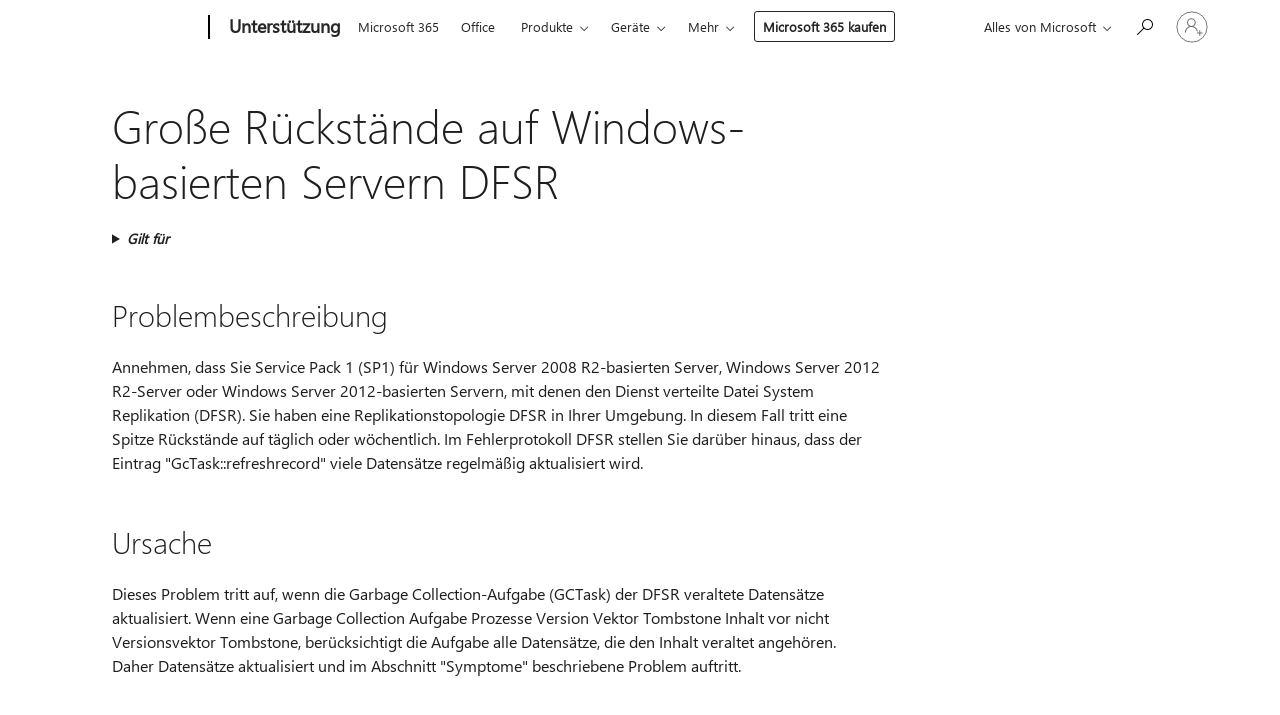

--- FILE ---
content_type: text/html; charset=utf-8
request_url: https://support.microsoft.com/de-de/topic/gro%C3%9Fe-r%C3%BCckst%C3%A4nde-auf-windows-basierten-servern-dfsr-ade6fbe3-b848-12a7-6ed1-855a5fca7414
body_size: 227775
content:

<!DOCTYPE html>
<html lang="de-DE" dir="ltr">
<head>
	<meta charset="utf-8" />
	<meta name="viewport" content="width=device-width, initial-scale=1.0" />
	<title>Gro&#xDF;e R&#xFC;ckst&#xE4;nde auf Windows-basierten Servern DFSR - Microsoft-Support</title>
	
	
		<link rel="canonical" href="https://support.microsoft.com/de-de/topic/gro%C3%9Fe-r%C3%BCckst%C3%A4nde-auf-windows-basierten-servern-dfsr-ade6fbe3-b848-12a7-6ed1-855a5fca7414" />

			<link rel="alternate" hreflang="ar-SA" href="https://support.microsoft.com/ar-sa/topic/%D8%AA%D8%B1%D8%A7%D9%83%D9%85%D8%A7%D8%AA-%D9%83%D8%A8%D9%8A%D8%B1%D8%A9-%D9%81%D9%8A-windows-%D8%A8%D9%86%D8%A7%D8%A1-%D8%AE%D8%AF%D9%85%D8%A9-dfsr-ade6fbe3-b848-12a7-6ed1-855a5fca7414" />
			<link rel="alternate" hreflang="bg-BG" href="https://support.microsoft.com/bg-bg/topic/%D0%B3%D0%BE%D0%BB%D1%8F%D0%BC%D0%B0-%D0%BD%D0%B0%D1%82%D1%80%D1%83%D0%BF%D0%B2%D0%B0%D0%BD%D0%B5-%D0%BD%D0%B0-windows-%D0%B1%D0%B0%D0%B7%D0%B8%D1%80%D0%B0%D0%BD%D0%B8-dfsr-%D1%81%D1%8A%D1%80%D0%B2%D1%8A%D1%80%D0%B8-ade6fbe3-b848-12a7-6ed1-855a5fca7414" />
			<link rel="alternate" hreflang="cs-CZ" href="https://support.microsoft.com/cs-cz/topic/velk%C3%A9-backlogs-na-windows-zalo%C5%BEen%C3%A9-dfsr-servery-ade6fbe3-b848-12a7-6ed1-855a5fca7414" />
			<link rel="alternate" hreflang="de-DE" href="https://support.microsoft.com/de-de/topic/gro%C3%9Fe-r%C3%BCckst%C3%A4nde-auf-windows-basierten-servern-dfsr-ade6fbe3-b848-12a7-6ed1-855a5fca7414" />
			<link rel="alternate" hreflang="el-GR" href="https://support.microsoft.com/el-gr/topic/%CE%BC%CE%B5%CE%B3%CE%AC%CE%BB%CE%B5%CF%82-%CE%BB%CE%AF%CF%83%CF%84%CE%B5%CF%82-%CE%B5%CE%BA%CE%BA%CF%81%CE%B5%CE%BC%CE%BF%CF%84%CE%AE%CF%84%CF%89%CE%BD-%CF%83%CE%B5-windows-%CF%80%CE%BF%CF%85-%CE%B2%CE%B1%CF%83%CE%AF%CE%B6%CE%BF%CE%BD%CF%84%CE%B1%CE%B9-%CF%83%CE%B5-%CE%B4%CE%B9%CE%B1%CE%BA%CE%BF%CE%BC%CE%B9%CF%83%CF%84%CE%AD%CF%82-dfsr-ade6fbe3-b848-12a7-6ed1-855a5fca7414" />
			<link rel="alternate" hreflang="en-AU" href="https://support.microsoft.com/en-au/topic/large-backlogs-on-windows-based-dfsr-servers-ade6fbe3-b848-12a7-6ed1-855a5fca7414" />
			<link rel="alternate" hreflang="en-GB" href="https://support.microsoft.com/en-gb/topic/large-backlogs-on-windows-based-dfsr-servers-ade6fbe3-b848-12a7-6ed1-855a5fca7414" />
			<link rel="alternate" hreflang="en-US" href="https://support.microsoft.com/en-us/topic/large-backlogs-on-windows-based-dfsr-servers-ade6fbe3-b848-12a7-6ed1-855a5fca7414" />
			<link rel="alternate" hreflang="es-ES" href="https://support.microsoft.com/es-es/topic/grandes-acumulaciones-de-windows-dfsr-servidores-basados-en-ade6fbe3-b848-12a7-6ed1-855a5fca7414" />
			<link rel="alternate" hreflang="et-EE" href="https://support.microsoft.com/et-ee/topic/suur-mahaj%C3%A4%C3%A4mus-windowsi-p%C3%B5histe-dfsr-serverid-ade6fbe3-b848-12a7-6ed1-855a5fca7414" />
			<link rel="alternate" hreflang="fr-FR" href="https://support.microsoft.com/fr-fr/topic/des-retards-de-traitement-importants-sur-windows-dfsr-serveurs-ade6fbe3-b848-12a7-6ed1-855a5fca7414" />
			<link rel="alternate" hreflang="he-IL" href="https://support.microsoft.com/he-il/topic/%D7%9E%D7%A6%D7%91%D7%95%D7%A8%D7%99-%D7%A4%D7%A8%D7%99%D7%98%D7%99-%D7%A2%D7%91%D7%95%D7%93%D7%94-%D7%92%D7%93%D7%95%D7%9C%D7%99%D7%9D-%D7%91-windows-dfsr-%D7%A9%D7%A8%D7%AA%D7%99-%D7%91%D7%A1%D7%99%D7%A1-ade6fbe3-b848-12a7-6ed1-855a5fca7414" />
			<link rel="alternate" hreflang="id-ID" href="https://support.microsoft.com/id-id/topic/besar-backlogs-pada-windows-based-dfsr-server-ade6fbe3-b848-12a7-6ed1-855a5fca7414" />
			<link rel="alternate" hreflang="it-IT" href="https://support.microsoft.com/it-it/topic/backlog-di-grandi-dimensioni-in-windows-dfsr-server-basati-su-ade6fbe3-b848-12a7-6ed1-855a5fca7414" />
			<link rel="alternate" hreflang="ja-JP" href="https://support.microsoft.com/ja-jp/topic/windows-%E4%B8%8A%E3%81%A7%E3%83%90%E3%83%83%E3%82%AF%E3%83%AD%E3%82%B0%E3%81%8C%E5%A4%A7%E3%81%8D%E3%81%84-%E3%83%99%E3%83%BC%E3%82%B9%E3%81%AE-dfsr-%E3%82%B5%E3%83%BC%E3%83%90%E3%83%BC-ade6fbe3-b848-12a7-6ed1-855a5fca7414" />
			<link rel="alternate" hreflang="ko-KR" href="https://support.microsoft.com/ko-kr/topic/windows%EC%97%90%EC%84%9C-%ED%81%B0-%EB%B0%B1%EB%A1%9C%EA%B7%B8-%EA%B8%B0%EB%B0%98%EC%9D%98-dfsr-%EC%84%9C%EB%B2%84-ade6fbe3-b848-12a7-6ed1-855a5fca7414" />
			<link rel="alternate" hreflang="lt-LT" href="https://support.microsoft.com/lt-lt/topic/didelis-neatlikti-darbai-windows-pagal-dfsr-serveriai-ade6fbe3-b848-12a7-6ed1-855a5fca7414" />
			<link rel="alternate" hreflang="lv-LV" href="https://support.microsoft.com/lv-lv/topic/liela-kav%C4%93%C5%A1an%C4%81s-windows-dfsr-serveru-sist%C4%93ma-ade6fbe3-b848-12a7-6ed1-855a5fca7414" />
			<link rel="alternate" hreflang="nb-NO" href="https://support.microsoft.com/nb-no/topic/stor-backlogs-p%C3%A5-windows-baserte-dfsr-servere-ade6fbe3-b848-12a7-6ed1-855a5fca7414" />
			<link rel="alternate" hreflang="nl-NL" href="https://support.microsoft.com/nl-nl/topic/grote-backlogs-op-windows-gebaseerde-servers-dfsr-ade6fbe3-b848-12a7-6ed1-855a5fca7414" />
			<link rel="alternate" hreflang="pl-PL" href="https://support.microsoft.com/pl-pl/topic/du%C5%BCe-zaleg%C5%82o%C5%9Bci-w-systemie-windows-dfsr-serwer%C3%B3w-ade6fbe3-b848-12a7-6ed1-855a5fca7414" />
			<link rel="alternate" hreflang="pt-BR" href="https://support.microsoft.com/pt-br/topic/grandes-pend%C3%AAncias-no-windows-dfsr-servidores-baseados-ade6fbe3-b848-12a7-6ed1-855a5fca7414" />
			<link rel="alternate" hreflang="pt-PT" href="https://support.microsoft.com/pt-pt/topic/grandes-registos-de-tarefas-pendentes-no-windows-dfsr-servidores-baseados-no-ade6fbe3-b848-12a7-6ed1-855a5fca7414" />
			<link rel="alternate" hreflang="ro-RO" href="https://support.microsoft.com/ro-ro/topic/jurnale-de-a%C8%99teptare-mare-pe-windows-bazat-pe-serverele-dfsr-ade6fbe3-b848-12a7-6ed1-855a5fca7414" />
			<link rel="alternate" hreflang="ru-RU" href="https://support.microsoft.com/ru-ru/topic/%D0%B1%D0%BE%D0%BB%D1%8C%D1%88%D0%B8%D0%B5-%D0%B7%D0%B0%D0%B4%D0%B5%D1%80%D0%B6%D0%BA%D0%B8-%D0%B2-windows-%D1%81%D0%B5%D1%80%D0%B2%D0%B5%D1%80%D0%BE%D0%B2-dfsr-ade6fbe3-b848-12a7-6ed1-855a5fca7414" />
			<link rel="alternate" hreflang="sk-SK" href="https://support.microsoft.com/sk-sk/topic/ve%C4%BEk%C3%A9-nespracovan%C3%A9-polo%C5%BEky-windows-zalo%C5%BEen%C3%A9-dfsr-serverov-ade6fbe3-b848-12a7-6ed1-855a5fca7414" />
			<link rel="alternate" hreflang="sv-SE" href="https://support.microsoft.com/sv-se/topic/stora-backlogs-p%C3%A5-windows-baserade-servrar-dfsr-ade6fbe3-b848-12a7-6ed1-855a5fca7414" />
			<link rel="alternate" hreflang="th-TH" href="https://support.microsoft.com/th-th/topic/%E0%B8%A3%E0%B8%B2%E0%B8%A2%E0%B8%81%E0%B8%B2%E0%B8%A3%E0%B8%87%E0%B8%B2%E0%B8%99%E0%B8%84%E0%B9%89%E0%B8%B2%E0%B8%87%E0%B8%82%E0%B8%AD%E0%B8%87%E0%B8%82%E0%B8%99%E0%B8%B2%E0%B8%94%E0%B9%83%E0%B8%AB%E0%B8%8D%E0%B9%88%E0%B9%83%E0%B8%99-windows-%E0%B8%A2%E0%B8%B6%E0%B8%94%E0%B9%80%E0%B8%8B%E0%B8%B4%E0%B8%A3%E0%B9%8C%E0%B8%9F%E0%B9%80%E0%B8%A7%E0%B8%AD%E0%B8%A3%E0%B9%8C-dfsr-ade6fbe3-b848-12a7-6ed1-855a5fca7414" />
			<link rel="alternate" hreflang="tr-TR" href="https://support.microsoft.com/tr-tr/topic/b%C3%BCy%C3%BCk-biriktirme-windows-tabanl%C4%B1-dfsr-sunucular%C4%B1-ade6fbe3-b848-12a7-6ed1-855a5fca7414" />
			<link rel="alternate" hreflang="uk-UA" href="https://support.microsoft.com/uk-ua/topic/%D0%B2%D0%B5%D0%BB%D0%B8%D0%BA%D0%B8%D0%B9-%D0%BD%D0%B5%D0%B7%D0%B0%D0%B2%D0%B5%D1%80%D1%88%D0%B5%D0%BD%D0%B0-%D1%80%D0%BE%D0%B1%D0%BE%D1%82%D0%B0-%D1%83-windows-%D0%BF%D1%80%D0%BE%D1%86%D0%B5%D1%81%D0%BE%D1%80%D1%96%D0%B2-dfsr-%D1%81%D0%B5%D1%80%D0%B2%D0%B5%D1%80%D1%96%D0%B2-ade6fbe3-b848-12a7-6ed1-855a5fca7414" />
			<link rel="alternate" hreflang="vi-VN" href="https://support.microsoft.com/vi-vn/topic/t%E1%BB%93n-%C4%91%E1%BB%8Dng-l%E1%BB%9Bn-tr%C3%AAn-windows-d%E1%BB%B1a-tr%C3%AAn-m%C3%A1y-ch%E1%BB%A7-dfsr-ade6fbe3-b848-12a7-6ed1-855a5fca7414" />
			<link rel="alternate" hreflang="zh-CN" href="https://support.microsoft.com/zh-cn/topic/%E5%9C%A8-windows-%E4%B8%8A%E7%9A%84%E5%A4%A7%E9%87%8F%E7%A7%AF%E5%8E%8B%E7%9A%84%E5%9F%BA%E4%BA%8E-dfsr-%E6%9C%8D%E5%8A%A1%E5%99%A8-ade6fbe3-b848-12a7-6ed1-855a5fca7414" />
			<link rel="alternate" hreflang="zh-HK" href="https://support.microsoft.com/zh-hk/topic/%E5%9C%A8-windows-%E4%B8%8A%E7%9A%84%E5%A4%A7%E5%9E%8B%E7%A9%8D%E5%AD%98-%E6%9E%B6%E6%A7%8B%E7%9A%84-dfsr-%E4%BC%BA%E6%9C%8D%E5%99%A8-ade6fbe3-b848-12a7-6ed1-855a5fca7414" />
			<link rel="alternate" hreflang="zh-TW" href="https://support.microsoft.com/zh-tw/topic/%E5%9C%A8-windows-%E4%B8%8A%E7%9A%84%E5%A4%A7%E5%9E%8B%E7%A9%8D%E5%AD%98-%E6%9E%B6%E6%A7%8B%E7%9A%84-dfsr-%E4%BC%BA%E6%9C%8D%E5%99%A8-ade6fbe3-b848-12a7-6ed1-855a5fca7414" />
	<meta name="awa-articleGuid" content="ade6fbe3-b848-12a7-6ed1-855a5fca7414" />
	
	<meta name="description" content="Behebt ein Problem in dem Eintrag &quot;GcTask::refreshrecord&quot; viele Eintr&#xE4;ge im Fehlerprotokoll DFSR aktualisiert. Dieses Problem tritt auf Windows Server 2008 R2 SP1-basierten oder Windows Server 2012 R2-basierten Windows Server 2012-basierten DFSR-Servern." />
	<meta name="firstPublishedDate" content="2017-01-23" />
	<meta name="lastPublishedDate" content="2021-12-18" />
	<meta name="commitId" content="7df4714dcef430622f7961fcca84b2837a1e6947" />
	<meta name="schemaName" content="ARTICLE" />
	<meta name="awa-schemaName" content="ARTICLE" />

	
	
	
	
	
	<meta name="search.description" content="Behebt ein Problem in dem Eintrag &quot;GcTask::refreshrecord&quot; viele Eintr&#xE4;ge im Fehlerprotokoll DFSR aktualisiert. Dieses Problem tritt auf Windows Server 2008 R2 SP1-basierten oder Windows Server 2012 R2-basierten Windows Server 2012-basierten DFSR-Servern." />
	<meta name="search.IsOfficeDoc" content="true" />
	
	
	
	
	<meta name="search.products" content="28a9ef75-2920-9f59-4d6c-4e6d6c99cf4c,dc52833c-eac7-25b7-b942-b2dfcfbace09,6a967721-27d9-bd5f-9029-99ca5f0436dd,289fe55d-04e8-fd33-f9f3-f7ad74c153bf,ceefced2-0d6f-a4bd-50d6-875c871b8250,ceefced2-0d6f-a4bd-50d6-875c871b8250,4af945c2-8a39-6b82-777b-5067ce2c9216,4af945c2-8a39-6b82-777b-5067ce2c9216,1b3bc777-c681-e378-d422-eb618baa26f9,e2b2a040-324c-43bf-447c-75aab15e2570,e2b2a040-324c-43bf-447c-75aab15e2570,417baa75-0c45-df0a-8e65-960580d94f42,2994eca6-696c-b523-20de-40b02211bb3b,96bdd47e-5cb0-fbd3-9808-6c4bead5f000,d21af3d6-5cde-c325-4483-c1810c7a5bdd,670009af-2bc1-fa29-d4a5-99c02e923013" />
	
	
	
	<meta name="search.mkt" content="de-DE" />

	<meta name="ms.product" content="28a9ef75-2920-9f59-4d6c-4e6d6c99cf4c,dc52833c-eac7-25b7-b942-b2dfcfbace09,6a967721-27d9-bd5f-9029-99ca5f0436dd,289fe55d-04e8-fd33-f9f3-f7ad74c153bf,ceefced2-0d6f-a4bd-50d6-875c871b8250,ceefced2-0d6f-a4bd-50d6-875c871b8250,4af945c2-8a39-6b82-777b-5067ce2c9216,4af945c2-8a39-6b82-777b-5067ce2c9216,1b3bc777-c681-e378-d422-eb618baa26f9,e2b2a040-324c-43bf-447c-75aab15e2570,e2b2a040-324c-43bf-447c-75aab15e2570,417baa75-0c45-df0a-8e65-960580d94f42,2994eca6-696c-b523-20de-40b02211bb3b,96bdd47e-5cb0-fbd3-9808-6c4bead5f000,d21af3d6-5cde-c325-4483-c1810c7a5bdd,670009af-2bc1-fa29-d4a5-99c02e923013" />
	<meta name="ms.productName" content="Windows Server 2012 R2 Datacenter,Windows Server 2012 R2 Essentials,Windows Server 2012 R2 Foundation,Windows Server 2012 R2 Standard,Windows Server 2012 Datacenter,Windows Server 2012 Datacenter,Windows Server 2012 Standard,Windows Server 2012 Standard,Windows Server 2012 Essentials,Windows Server 2012 Foundation,Windows Server 2012 Foundation,Windows Server 2008 R2 Service Pack 1,Windows Server 2008 R2 Enterprise,Windows Server 2008 R2 Datacenter,Windows Server 2008 R2 Foundation,Windows Server 2008 R2 Standard" />
	<meta name="ms.lang" content="de" />
	<meta name="ms.loc" content="DE" />
	<meta name="ms.ocpub.assetID" content="ade6fbe3-b848-12a7-6ed1-855a5fca7414" />

	<meta name="awa-kb_id" content="2884176" />
	<meta name="awa-isContactUsAllowed" content="false" />
	<meta name="awa-asst" content="ade6fbe3-b848-12a7-6ed1-855a5fca7414" />
	<meta name="awa-pageType" content="Article" />
	



	


<meta name="awa-env" content="Production" />
<meta name="awa-market" content="de-DE" />
<meta name="awa-contentlang" content="de" />
<meta name="awa-userFlightingId" content="3279d10a-7802-478d-a9a3-7727a32ade7a" />
<meta name="awa-expid" content="P-R-1753027-1-1;P-R-1087983-1-1;P-E-1693585-C1-3;P-E-1661482-C1-3;P-E-1660511-C1-3;P-E-1656596-2-5;P-E-1551018-2-8;P-E-1585233-2-3;P-E-1570667-2-4;P-E-1560750-2-7;P-E-1554013-2-6;P-E-1536917-C1-5;P-E-1526785-2-5;P-E-1260007-C1-3;P-E-1046152-2-3;P-R-1545158-1-4;P-R-1426254-2-6;P-R-1392118-1-2;P-R-1245128-2-4;P-R-1235984-2-3;P-R-1211158-1-4;P-R-1150391-2-8;P-R-1150395-2-8;P-R-1150399-2-8;P-R-1150396-2-8;P-R-1150394-2-8;P-R-1150390-2-8;P-R-1150386-2-8;P-R-1146801-1-11;P-R-1141562-1-2;P-R-1141283-2-9;P-R-1136354-8-9;P-R-1119659-1-16;P-R-1119437-1-17;P-R-1116805-2-18;P-R-1116803-2-20;P-R-1114100-1-2;P-R-1100996-2-14;P-R-1096341-2-6;P-R-1088825-2-10;P-R-1089468-1-2;P-R-1085248-1-2;P-R-1072011-12-8;P-R-1033854-4-6;P-R-1029969-4-4;P-R-1020735-5-10;P-R-1018544-4-7;P-R-1009708-2-9;P-R-1005895-2-11;P-R-113175-4-7;P-R-113174-1-2;P-R-110379-1-7;P-R-107838-1-7;P-R-106524-1-3;P-R-103787-2-5;P-R-101783-1-2;P-R-97577-1-5;P-R-97457-1-10;P-R-94390-1-2;P-R-94360-10-25;P-R-93416-1-3;P-R-90963-2-2;P-R-73296-2-15" />
<meta name="awa-irisId" />
<meta name="awa-origindatacenter" content="East US" />
<meta name="awa-variationid" content="ECS" />
<meta name="awa-prdct" content="office.com" />
<meta name="awa-stv" content="3.0.0-09ad8533cf0040dbd4a6c9c70c9689a2411c6a65&#x2B;09ad8533cf0040dbd4a6c9c70c9689a2411c6a65" />


 
	<meta name="awa-title" content="Gro&#xDF;e R&#xFC;ckst&#xE4;nde auf Windows-basierten Servern DFSR - Microsoft-Support" />
	
	<meta name="awa-selfHelpExp" content="railbanner_m365" />
	<meta name="awa-dataBoundary" content="WW" />

	<link rel="stylesheet" href="/css/fonts/site-fonts.css?v=XWcxZPSEmN3tnHWAVMOFsAlPJq7aug49fUGb8saTNjw" />
	<link rel="stylesheet" href="/css/glyphs/glyphs.css?v=VOnvhT441Pay0WAKH5gdcXXigXpiuNbaQcI9DgXyoDE" />

	

    <link rel="dns-prefetch" href="https://aadcdn.msftauth.net" />
    <link rel="preconnect" href="https://aadcdn.msftauth.net" crossorigin=&quot;anonymous&quot; />
    <link rel="dns-prefetch" href="https://browser.events.data.microsoft.com" />
    <link rel="preconnect" href="https://browser.events.data.microsoft.com" crossorigin=&quot;anonymous&quot; />
    <link rel="dns-prefetch" href="https://c.s-microsoft.com" />
    <link rel="preconnect" href="https://c.s-microsoft.com" crossorigin=&quot;anonymous&quot; />
    <link rel="dns-prefetch" href="https://img-prod-cms-rt-microsoft-com.akamaized.net" />
    <link rel="preconnect" href="https://img-prod-cms-rt-microsoft-com.akamaized.net" crossorigin=&quot;anonymous&quot; />
    <link rel="dns-prefetch" href="https://js.monitor.azure.com" />
    <link rel="preconnect" href="https://js.monitor.azure.com" crossorigin=&quot;anonymous&quot; />
    <link rel="dns-prefetch" href="https://logincdn.msauth.net" />
    <link rel="preconnect" href="https://logincdn.msauth.net" crossorigin=&quot;anonymous&quot; />
    <link rel="dns-prefetch" href="https://mem.gfx.ms" />
    <link rel="preconnect" href="https://mem.gfx.ms" crossorigin=&quot;anonymous&quot; />
    <link rel="dns-prefetch" href="https://www.microsoft.com" />
    <link rel="preconnect" href="https://www.microsoft.com" crossorigin=&quot;anonymous&quot; />


	<link rel="stylesheet" href="/css/Article/article.css?v=0L89BVeP4I_vlf3G71MrPYAXM1CtRPw6ZcJwIduUvCA" />
	
	<link rel="stylesheet" href="/css/SearchBox/search-box.css?v=bybwzGBajHicVXspVs540UfV0swW0vCbOmBjBryj9N4" />
	<link rel="stylesheet" href="/css/sitewide/articleCss-overwrite.css?v=D0lQRoIlvFHSQBRTb-gAQ5KkFe8B8NuSoliBjnT5xZ4" />
	
	
	<link rel="stylesheet" href="/css/MeControlCallout/teaching-callout.css?v=690pjf05o15fVEafEpUwgaF8vqVfOkp5wP1Jl9gE99U" />
	
	<noscript>
		<link rel="stylesheet" href="/css/Article/article.noscript.css?v=88-vV8vIkcKpimEKjULkqpt8CxdXf5avAeGxsHgVOO0" />
	</noscript>

	<link rel="stylesheet" href="/css/promotionbanner/promotion-banner.css?v=cAmflE3c6Gw7niTOiMPEie9MY87yDE2mSl3DO7_jZRI" media="none" onload="this.media=&#x27;all&#x27;" /><noscript><link href="/css/promotionbanner/promotion-banner.css?v=cAmflE3c6Gw7niTOiMPEie9MY87yDE2mSl3DO7_jZRI" rel="stylesheet"></noscript>
	
	<link rel="stylesheet" href="/css/ArticleSupportBridge/article-support-bridge.css?v=R_P0TJvD9HoRHQBEdvBR1WhNn7dSbvOYWmVA9taxbpM" media="none" onload="this.media=&#x27;all&#x27;" /><noscript><link href="/css/ArticleSupportBridge/article-support-bridge.css?v=R_P0TJvD9HoRHQBEdvBR1WhNn7dSbvOYWmVA9taxbpM" rel="stylesheet"></noscript>
	<link rel="stylesheet" href="/css/StickyFeedback/sticky-feedback.css?v=cMfNdAUue7NxZUj3dIt_v5DIuzmw9ohJW109iXQpWnI" media="none" onload="this.media=&#x27;all&#x27;" /><noscript><link href="/css/StickyFeedback/sticky-feedback.css?v=cMfNdAUue7NxZUj3dIt_v5DIuzmw9ohJW109iXQpWnI" rel="stylesheet"></noscript>
	<link rel="stylesheet" href="/css/feedback/feedback.css?v=Rkcw_yfLWOMtOcWOljMOiZgymMcrG0GDpo4Lf-TUzPo" media="none" onload="this.media=&#x27;all&#x27;" /><noscript><link href="/css/feedback/feedback.css?v=Rkcw_yfLWOMtOcWOljMOiZgymMcrG0GDpo4Lf-TUzPo" rel="stylesheet"></noscript>
	
	

	<link rel="apple-touch-icon" sizes="180x180" href="/apple-touch-icon.png">
<link rel="icon" type="image/png" sizes="32x32" href="/favicon-32x32.png">
<link rel="icon" type="image/png" sizes="16x16" href="/favicon-16x16.png">


	
        <link rel="stylesheet" href="https://www.microsoft.com/onerfstatics/marketingsites-wcus-prod/west-european/shell/_scrf/css/themes=default.device=uplevel_web_pc/63-57d110/c9-be0100/a6-e969ef/43-9f2e7c/82-8b5456/a0-5d3913/4f-460e79/ae-f1ac0c?ver=2.0&amp;_cf=02242021_3231" type="text/css" media="all" />
    

	
	
	<script type="text/javascript">
		var OOGlobal = {
			BaseDomain: location.protocol + "//" + location.host,
			Culture: "de-DE",
			Language: "de",
			LCID: "1031",
			IsAuthenticated: "False",
			WebAppUrl: "https://office.com/start",
			GUID: "ade6fbe3-b848-12a7-6ed1-855a5fca7414",
			Platform: navigator.platform,
			MixOembedUrl: "https://mix.office.com/oembed/",
			MixWatchUrl: "https://mix.office.com/watch/"
		};
	</script>

	
		


<script type="text/javascript">
	(function () {
		var creativeReady = false;
		var isSilentSignInComplete = false;
		var authInfo = {
			authType: "None",
			puid: "",
			tenantId: "",
			isAdult: true
			};

		var renderPromotion = function (dataBoundary) {
			if (creativeReady && isSilentSignInComplete) {
				window.UcsCreative.renderTemplate({
					partnerId: "7bb7e07d-3e57-4ee3-b78f-26a4292b841a",
					shouldSetUcsMuid: true,
					dataBoundary: dataBoundary,
					attributes: {
						placement: "88000534",
						locale: "de-de",
						country: "de",
						scs_ecsFlightId: "P-R-1753027-1;P-R-1087983-1;P-E-1693585-C1;P-E-1661482-C1;P-E-1660511-C1;P-E-1656596-2;P-E-1551018-2;P-E-1585233-2;P-E-1570667-2;P-E-1560750-2;P-E-1554013-2;P-E-1536917-C1;P-E-1526785-2;P-E-1260007-C1;P-E-1046152-2;P-R-1545158-1;P-R-1426254-2;P-R-1392118-1;P-R-1245128-2;P-R-1235984-2;P-R-1211158-1;P-R-1150391-2;P-R-1150395-2;P-R-1150399-2;P-R-1150396-2;P-R-1150394-2;P-R-1150390-2;P-R-1150386-2;P-R-1146801-1;P-R-1141562-1;P-R-1141283-2;P-R-1136354-8;P-R-1119659-1;P-R-1119437-1;P-R-1116805-2;P-R-1116803-2;P-R-1114100-1;P-R-1100996-2;P-R-1096341-2;P-R-1088825-2;P-R-1089468-1;P-R-1085248-1;P-R-1072011-12;P-R-1033854-4;P-R-1029969-4;P-R-1020735-5;P-R-1018544-4;P-R-1009708-2;P-R-1005895-2;P-R-113175-4;P-R-113174-1;P-R-110379-1;P-R-107838-1;P-R-106524-1;P-R-103787-2;P-R-101783-1;P-R-97577-1;P-R-97457-1;P-R-94390-1;P-R-94360-10;P-R-93416-1;P-R-90963-2;P-R-73296-2",
						SCS_promotionCategory: "uhfbuybutton;railbanner_m365",
						articleType: "railbanner_m365",
						operatingSystem: "Mac",
						authType: authInfo.authType,
						PUID: authInfo.puid,
						TenantId: authInfo.tenantId,
                        TOPT: "",
                        AdditionalBannerId: "ucsRailInlineContainer",
					}
				});
			}
		};

		window.document.addEventListener('ucsCreativeRendered', function () {
			if (typeof window.initPromotionLogger !== 'undefined') {
				window.initPromotionLogger();
			}
		});

		window.document.addEventListener('ucsCreativeReady', function () {
			creativeReady = true;
			renderPromotion("WW");
		});

		if (!isSilentSignInComplete) {
			window.document.addEventListener('silentSignInComplete', function (event) {
				if (event.detail && event.detail.puid) {
					authInfo.isAdult = event.detail.isAdult;
					authInfo.authType = event.detail.authType;
					authInfo.puid = event.detail.puid;
					authInfo.tenantId = event.detail.account.tenantId;
				}

				isSilentSignInComplete = true;
				renderPromotion(event.detail.dataBoundary);
			});
		}
	})();
</script>

<script type="text/javascript" defer src="/lib/ucs/dist/ucsCreativeService.js?v=RNwXI4r6IRH1mrd2dPPGZEYOQnUcs8HAddnyceXlw88"></script>
	

	<script>
		if (window.location.search) {
			var params = new URLSearchParams(window.location.search);
			if (params.has('action') && params.get('action') === 'download'){
				params.delete('action');
			}

			history.replaceState({}, '', window.location.pathname + (params.toString() ? '?' + params.toString() : ''));
		}
	</script>


</head>
<body class="supCont ocArticle">
	<div id="ocBodyWrapper">
		

		<div class="ucsUhfContainer"></div>

		
            <div id="headerArea" class="uhf"  data-m='{"cN":"headerArea","cT":"Area_coreuiArea","id":"a1Body","sN":1,"aN":"Body"}'>
                <div id="headerRegion"      data-region-key="headerregion" data-m='{"cN":"headerRegion","cT":"Region_coreui-region","id":"r1a1","sN":1,"aN":"a1"}' >

    <div  id="headerUniversalHeader" data-m='{"cN":"headerUniversalHeader","cT":"Module_coreui-universalheader","id":"m1r1a1","sN":1,"aN":"r1a1"}'  data-module-id="Category|headerRegion|coreui-region|headerUniversalHeader|coreui-universalheader">
        






        <a id="uhfSkipToMain" class="m-skip-to-main" href="javascript:void(0)" data-href="#supArticleContent" tabindex="0" data-m='{"cN":"Skip to content_nonnav","id":"nn1m1r1a1","sN":1,"aN":"m1r1a1"}'>Zu Hauptinhalt springen</a>


<header class="c-uhfh context-uhf no-js c-sgl-stck c-category-header " itemscope="itemscope" data-header-footprint="/SMCConvergence/ContextualHeader-Site, fromService: True"   data-magict="true"   itemtype="http://schema.org/Organization">
    <div class="theme-light js-global-head f-closed  global-head-cont" data-m='{"cN":"Universal Header_cont","cT":"Container","id":"c2m1r1a1","sN":2,"aN":"m1r1a1"}'>
        <div class="c-uhfh-gcontainer-st">
            <button type="button" class="c-action-trigger c-glyph glyph-global-nav-button" aria-label="All Microsoft expand to see list of Microsoft products and services" initialState-label="All Microsoft expand to see list of Microsoft products and services" toggleState-label="Close All Microsoft list" aria-expanded="false" data-m='{"cN":"Mobile menu button_nonnav","id":"nn1c2m1r1a1","sN":1,"aN":"c2m1r1a1"}'></button>
            <button type="button" class="c-action-trigger c-glyph glyph-arrow-htmllegacy c-close-search" aria-label="Suche schlie&#223;en" aria-expanded="false" data-m='{"cN":"Close Search_nonnav","id":"nn2c2m1r1a1","sN":2,"aN":"c2m1r1a1"}'></button>
                    <a id="uhfLogo" class="c-logo c-sgl-stk-uhfLogo" itemprop="url" href="https://www.microsoft.com" aria-label="Microsoft" data-m='{"cN":"GlobalNav_Logo_cont","cT":"Container","id":"c3c2m1r1a1","sN":3,"aN":"c2m1r1a1"}'>
                        <img alt="" itemprop="logo" class="c-image" src="https://uhf.microsoft.com/images/microsoft/RE1Mu3b.png" role="presentation" aria-hidden="true" />
                        <span itemprop="name" role="presentation" aria-hidden="true">Microsoft</span>
                    </a>
            <div class="f-mobile-title">
                <button type="button" class="c-action-trigger c-glyph glyph-chevron-left" aria-label="Weitere Men&#252;optionen anzeigen" data-m='{"cN":"Mobile back button_nonnav","id":"nn4c2m1r1a1","sN":4,"aN":"c2m1r1a1"}'></button>
                <span data-global-title="Microsoft-Homepage" class="js-mobile-title">Unterst&#252;tzung</span>
                <button type="button" class="c-action-trigger c-glyph glyph-chevron-right" aria-label="Weitere Men&#252;optionen anzeigen" data-m='{"cN":"Mobile forward button_nonnav","id":"nn5c2m1r1a1","sN":5,"aN":"c2m1r1a1"}'></button>
            </div>
                    <div class="c-show-pipe x-hidden-vp-mobile-st">
                        <a id="uhfCatLogo" class="c-logo c-cat-logo" href="https://support.microsoft.com/de-de" aria-label="Unterst&#252;tzung" itemprop="url" data-m='{"cN":"CatNav_Unterstützung_nav","id":"n6c2m1r1a1","sN":6,"aN":"c2m1r1a1"}'>
                                <span>Unterst&#252;tzung</span>
                        </a>
                    </div>
                <div class="cat-logo-button-cont x-hidden">
                        <button type="button" id="uhfCatLogoButton" class="c-cat-logo-button x-hidden" aria-expanded="false" aria-label="Unterst&#252;tzung" data-m='{"cN":"Unterstützung_nonnav","id":"nn7c2m1r1a1","sN":7,"aN":"c2m1r1a1"}'>
                            Unterst&#252;tzung
                        </button>
                </div>



                    <nav id="uhf-g-nav" aria-label="Kontextmenü" class="c-uhfh-gnav" data-m='{"cN":"Category nav_cont","cT":"Container","id":"c8c2m1r1a1","sN":8,"aN":"c2m1r1a1"}'>
            <ul class="js-paddle-items">
                    <li class="single-link js-nav-menu x-hidden-none-mobile-vp uhf-menu-item">
                        <a class="c-uhf-nav-link" href="https://support.microsoft.com/de-de" data-m='{"cN":"CatNav_Startseite_nav","id":"n1c8c2m1r1a1","sN":1,"aN":"c8c2m1r1a1"}' > Startseite </a>
                    </li>
                                        <li class="single-link js-nav-menu uhf-menu-item">
                            <a id="c-shellmenu_0" class="c-uhf-nav-link" href="https://www.microsoft.com/microsoft-365?ocid=cmmttvzgpuy" data-m='{"id":"n2c8c2m1r1a1","sN":2,"aN":"c8c2m1r1a1"}'>Microsoft 365</a>
                        </li>
                        <li class="single-link js-nav-menu uhf-menu-item">
                            <a id="c-shellmenu_1" class="c-uhf-nav-link" href="https://www.microsoft.com/microsoft-365/microsoft-office?ocid=cmml7tr0rib" data-m='{"id":"n3c8c2m1r1a1","sN":3,"aN":"c8c2m1r1a1"}'>Office</a>
                        </li>
                        <li class="nested-menu uhf-menu-item">
                            <div class="c-uhf-menu js-nav-menu">
                                <button type="button" id="c-shellmenu_2"  aria-expanded="false" data-m='{"id":"nn4c8c2m1r1a1","sN":4,"aN":"c8c2m1r1a1"}'>Produkte</button>

                                <ul class="" data-class-idn="" aria-hidden="true" data-m='{"cT":"Container","id":"c5c8c2m1r1a1","sN":5,"aN":"c8c2m1r1a1"}'>
        <li class="js-nav-menu single-link" data-m='{"cT":"Container","id":"c1c5c8c2m1r1a1","sN":1,"aN":"c5c8c2m1r1a1"}'>
            <a id="c-shellmenu_3" class="js-subm-uhf-nav-link" href="https://support.microsoft.com/de-de/microsoft-365" data-m='{"id":"n1c1c5c8c2m1r1a1","sN":1,"aN":"c1c5c8c2m1r1a1"}'>Microsoft 365</a>
            
        </li>
        <li class="js-nav-menu single-link" data-m='{"cT":"Container","id":"c2c5c8c2m1r1a1","sN":2,"aN":"c5c8c2m1r1a1"}'>
            <a id="c-shellmenu_4" class="js-subm-uhf-nav-link" href="https://support.microsoft.com/de-de/outlook" data-m='{"id":"n1c2c5c8c2m1r1a1","sN":1,"aN":"c2c5c8c2m1r1a1"}'>Outlook</a>
            
        </li>
        <li class="js-nav-menu single-link" data-m='{"cT":"Container","id":"c3c5c8c2m1r1a1","sN":3,"aN":"c5c8c2m1r1a1"}'>
            <a id="c-shellmenu_5" class="js-subm-uhf-nav-link" href="https://support.microsoft.com/de-de/teams" data-m='{"id":"n1c3c5c8c2m1r1a1","sN":1,"aN":"c3c5c8c2m1r1a1"}'>Microsoft Teams</a>
            
        </li>
        <li class="js-nav-menu single-link" data-m='{"cT":"Container","id":"c4c5c8c2m1r1a1","sN":4,"aN":"c5c8c2m1r1a1"}'>
            <a id="c-shellmenu_6" class="js-subm-uhf-nav-link" href="https://support.microsoft.com/de-de/onedrive" data-m='{"id":"n1c4c5c8c2m1r1a1","sN":1,"aN":"c4c5c8c2m1r1a1"}'>OneDrive</a>
            
        </li>
        <li class="js-nav-menu single-link" data-m='{"cT":"Container","id":"c5c5c8c2m1r1a1","sN":5,"aN":"c5c8c2m1r1a1"}'>
            <a id="c-shellmenu_7" class="js-subm-uhf-nav-link" href="https://support.microsoft.com/de-de/microsoft-copilot" data-m='{"id":"n1c5c5c8c2m1r1a1","sN":1,"aN":"c5c5c8c2m1r1a1"}'>Microsoft Copilot</a>
            
        </li>
        <li class="js-nav-menu single-link" data-m='{"cT":"Container","id":"c6c5c8c2m1r1a1","sN":6,"aN":"c5c8c2m1r1a1"}'>
            <a id="c-shellmenu_8" class="js-subm-uhf-nav-link" href="https://support.microsoft.com/de-de/onenote" data-m='{"id":"n1c6c5c8c2m1r1a1","sN":1,"aN":"c6c5c8c2m1r1a1"}'>OneNote</a>
            
        </li>
        <li class="js-nav-menu single-link" data-m='{"cT":"Container","id":"c7c5c8c2m1r1a1","sN":7,"aN":"c5c8c2m1r1a1"}'>
            <a id="c-shellmenu_9" class="js-subm-uhf-nav-link" href="https://support.microsoft.com/de-de/windows" data-m='{"id":"n1c7c5c8c2m1r1a1","sN":1,"aN":"c7c5c8c2m1r1a1"}'>Windows</a>
            
        </li>
        <li class="js-nav-menu single-link" data-m='{"cT":"Container","id":"c8c5c8c2m1r1a1","sN":8,"aN":"c5c8c2m1r1a1"}'>
            <a id="c-shellmenu_10" class="js-subm-uhf-nav-link" href="https://support.microsoft.com/de-de/all-products" data-m='{"id":"n1c8c5c8c2m1r1a1","sN":1,"aN":"c8c5c8c2m1r1a1"}'>mehr ...</a>
            
        </li>
                                                    
                                </ul>
                            </div>
                        </li>                        <li class="nested-menu uhf-menu-item">
                            <div class="c-uhf-menu js-nav-menu">
                                <button type="button" id="c-shellmenu_11"  aria-expanded="false" data-m='{"id":"nn6c8c2m1r1a1","sN":6,"aN":"c8c2m1r1a1"}'>Ger&#228;te</button>

                                <ul class="" data-class-idn="" aria-hidden="true" data-m='{"cT":"Container","id":"c7c8c2m1r1a1","sN":7,"aN":"c8c2m1r1a1"}'>
        <li class="js-nav-menu single-link" data-m='{"cT":"Container","id":"c1c7c8c2m1r1a1","sN":1,"aN":"c7c8c2m1r1a1"}'>
            <a id="c-shellmenu_12" class="js-subm-uhf-nav-link" href="https://support.microsoft.com/de-de/surface" data-m='{"id":"n1c1c7c8c2m1r1a1","sN":1,"aN":"c1c7c8c2m1r1a1"}'>Surface</a>
            
        </li>
        <li class="js-nav-menu single-link" data-m='{"cT":"Container","id":"c2c7c8c2m1r1a1","sN":2,"aN":"c7c8c2m1r1a1"}'>
            <a id="c-shellmenu_13" class="js-subm-uhf-nav-link" href="https://support.microsoft.com/de-de/pc-accessories" data-m='{"id":"n1c2c7c8c2m1r1a1","sN":1,"aN":"c2c7c8c2m1r1a1"}'>PC-Zubeh&#246;r</a>
            
        </li>
        <li class="js-nav-menu single-link" data-m='{"cT":"Container","id":"c3c7c8c2m1r1a1","sN":3,"aN":"c7c8c2m1r1a1"}'>
            <a id="c-shellmenu_14" class="js-subm-uhf-nav-link" href="https://support.xbox.com/" data-m='{"id":"n1c3c7c8c2m1r1a1","sN":1,"aN":"c3c7c8c2m1r1a1"}'>Xbox</a>
            
        </li>
        <li class="js-nav-menu single-link" data-m='{"cT":"Container","id":"c4c7c8c2m1r1a1","sN":4,"aN":"c7c8c2m1r1a1"}'>
            <a id="c-shellmenu_15" class="js-subm-uhf-nav-link" href="https://support.xbox.com/help/games-apps/my-games-apps/all-about-pc-gaming" data-m='{"id":"n1c4c7c8c2m1r1a1","sN":1,"aN":"c4c7c8c2m1r1a1"}'>PC-Gaming</a>
            
        </li>
        <li class="js-nav-menu single-link" data-m='{"cT":"Container","id":"c5c7c8c2m1r1a1","sN":5,"aN":"c7c8c2m1r1a1"}'>
            <a id="c-shellmenu_16" class="js-subm-uhf-nav-link" href="https://docs.microsoft.com/hololens/" data-m='{"id":"n1c5c7c8c2m1r1a1","sN":1,"aN":"c5c7c8c2m1r1a1"}'>HoloLens</a>
            
        </li>
        <li class="js-nav-menu single-link" data-m='{"cT":"Container","id":"c6c7c8c2m1r1a1","sN":6,"aN":"c7c8c2m1r1a1"}'>
            <a id="c-shellmenu_17" class="js-subm-uhf-nav-link" href="https://learn.microsoft.com/surface-hub/" data-m='{"id":"n1c6c7c8c2m1r1a1","sN":1,"aN":"c6c7c8c2m1r1a1"}'>Surface Hub</a>
            
        </li>
        <li class="js-nav-menu single-link" data-m='{"cT":"Container","id":"c7c7c8c2m1r1a1","sN":7,"aN":"c7c8c2m1r1a1"}'>
            <a id="c-shellmenu_18" class="js-subm-uhf-nav-link" href="https://support.microsoft.com/de-de/warranty" data-m='{"id":"n1c7c7c8c2m1r1a1","sN":1,"aN":"c7c7c8c2m1r1a1"}'>Hardware-Garantien</a>
            
        </li>
                                                    
                                </ul>
                            </div>
                        </li>                        <li class="nested-menu uhf-menu-item">
                            <div class="c-uhf-menu js-nav-menu">
                                <button type="button" id="c-shellmenu_19"  aria-expanded="false" data-m='{"id":"nn8c8c2m1r1a1","sN":8,"aN":"c8c2m1r1a1"}'>Konto &amp; Abrechnung</button>

                                <ul class="" data-class-idn="" aria-hidden="true" data-m='{"cT":"Container","id":"c9c8c2m1r1a1","sN":9,"aN":"c8c2m1r1a1"}'>
        <li class="js-nav-menu single-link" data-m='{"cT":"Container","id":"c1c9c8c2m1r1a1","sN":1,"aN":"c9c8c2m1r1a1"}'>
            <a id="c-shellmenu_20" class="js-subm-uhf-nav-link" href="https://support.microsoft.com/de-de/account" data-m='{"id":"n1c1c9c8c2m1r1a1","sN":1,"aN":"c1c9c8c2m1r1a1"}'>Firma</a>
            
        </li>
        <li class="js-nav-menu single-link" data-m='{"cT":"Container","id":"c2c9c8c2m1r1a1","sN":2,"aN":"c9c8c2m1r1a1"}'>
            <a id="c-shellmenu_21" class="js-subm-uhf-nav-link" href="https://support.microsoft.com/de-de/microsoft-store-and-billing" data-m='{"id":"n1c2c9c8c2m1r1a1","sN":1,"aN":"c2c9c8c2m1r1a1"}'>Microsoft Store und Abrechnung</a>
            
        </li>
                                                    
                                </ul>
                            </div>
                        </li>                        <li class="nested-menu uhf-menu-item">
                            <div class="c-uhf-menu js-nav-menu">
                                <button type="button" id="c-shellmenu_22"  aria-expanded="false" data-m='{"id":"nn10c8c2m1r1a1","sN":10,"aN":"c8c2m1r1a1"}'>Ressourcen</button>

                                <ul class="" data-class-idn="" aria-hidden="true" data-m='{"cT":"Container","id":"c11c8c2m1r1a1","sN":11,"aN":"c8c2m1r1a1"}'>
        <li class="js-nav-menu single-link" data-m='{"cT":"Container","id":"c1c11c8c2m1r1a1","sN":1,"aN":"c11c8c2m1r1a1"}'>
            <a id="c-shellmenu_23" class="js-subm-uhf-nav-link" href="https://support.microsoft.com/de-de/whats-new" data-m='{"id":"n1c1c11c8c2m1r1a1","sN":1,"aN":"c1c11c8c2m1r1a1"}'>Neuerungen</a>
            
        </li>
        <li class="js-nav-menu single-link" data-m='{"cT":"Container","id":"c2c11c8c2m1r1a1","sN":2,"aN":"c11c8c2m1r1a1"}'>
            <a id="c-shellmenu_24" class="js-subm-uhf-nav-link" href="https://answers.microsoft.com/lang" data-m='{"id":"n1c2c11c8c2m1r1a1","sN":1,"aN":"c2c11c8c2m1r1a1"}'>Community-Foren</a>
            
        </li>
        <li class="js-nav-menu single-link" data-m='{"cT":"Container","id":"c3c11c8c2m1r1a1","sN":3,"aN":"c11c8c2m1r1a1"}'>
            <a id="c-shellmenu_25" class="js-subm-uhf-nav-link" href="https://portal.office.com/AdminPortal#/support" data-m='{"id":"n1c3c11c8c2m1r1a1","sN":1,"aN":"c3c11c8c2m1r1a1"}'>Microsoft 365-Administratoren</a>
            
        </li>
        <li class="js-nav-menu single-link" data-m='{"cT":"Container","id":"c4c11c8c2m1r1a1","sN":4,"aN":"c11c8c2m1r1a1"}'>
            <a id="c-shellmenu_26" class="js-subm-uhf-nav-link" href="https://go.microsoft.com/fwlink/?linkid=2224585" data-m='{"id":"n1c4c11c8c2m1r1a1","sN":1,"aN":"c4c11c8c2m1r1a1"}'>Portal f&#252;r Kleinunternehmen</a>
            
        </li>
        <li class="js-nav-menu single-link" data-m='{"cT":"Container","id":"c5c11c8c2m1r1a1","sN":5,"aN":"c11c8c2m1r1a1"}'>
            <a id="c-shellmenu_27" class="js-subm-uhf-nav-link" href="https://developer.microsoft.com/" data-m='{"id":"n1c5c11c8c2m1r1a1","sN":1,"aN":"c5c11c8c2m1r1a1"}'>Entwickler</a>
            
        </li>
        <li class="js-nav-menu single-link" data-m='{"cT":"Container","id":"c6c11c8c2m1r1a1","sN":6,"aN":"c11c8c2m1r1a1"}'>
            <a id="c-shellmenu_28" class="js-subm-uhf-nav-link" href="https://support.microsoft.com/de-de/education" data-m='{"id":"n1c6c11c8c2m1r1a1","sN":1,"aN":"c6c11c8c2m1r1a1"}'>Bildung</a>
            
        </li>
        <li class="js-nav-menu single-link" data-m='{"cT":"Container","id":"c7c11c8c2m1r1a1","sN":7,"aN":"c11c8c2m1r1a1"}'>
            <a id="c-shellmenu_29" class="js-subm-uhf-nav-link" href="https://www.microsoft.com/reportascam/" data-m='{"id":"n1c7c11c8c2m1r1a1","sN":1,"aN":"c7c11c8c2m1r1a1"}'>Betrugsversuch melden</a>
            
        </li>
        <li class="js-nav-menu single-link" data-m='{"cT":"Container","id":"c8c11c8c2m1r1a1","sN":8,"aN":"c11c8c2m1r1a1"}'>
            <a id="c-shellmenu_30" class="js-subm-uhf-nav-link" href="https://support.microsoft.com/de-de/surface/cbc47825-19b9-4786-8088-eb9963d780d3" data-m='{"id":"n1c8c11c8c2m1r1a1","sN":1,"aN":"c8c11c8c2m1r1a1"}'>Produktsicherheit</a>
            
        </li>
                                                    
                                </ul>
                            </div>
                        </li>

                <li id="overflow-menu" class="overflow-menu x-hidden uhf-menu-item">
                        <div class="c-uhf-menu js-nav-menu">
        <button data-m='{"pid":"Mehr","id":"nn12c8c2m1r1a1","sN":12,"aN":"c8c2m1r1a1"}' type="button" aria-label="Mehr" aria-expanded="false">Mehr</button>
        <ul id="overflow-menu-list" aria-hidden="true" class="overflow-menu-list">
        </ul>
    </div>

                </li>
                                    <li class="single-link js-nav-menu" id="c-uhf-nav-cta">
                        <a id="buyInstallButton" class="c-uhf-nav-link" href="https://go.microsoft.com/fwlink/?linkid=849747" data-m='{"cN":"CatNav_cta_Microsoft 365 kaufen_nav","id":"n13c8c2m1r1a1","sN":13,"aN":"c8c2m1r1a1"}'>Microsoft 365 kaufen</a>
                    </li>
            </ul>
            
        </nav>


            <div class="c-uhfh-actions" data-m='{"cN":"Header actions_cont","cT":"Container","id":"c9c2m1r1a1","sN":9,"aN":"c2m1r1a1"}'>
                <div class="wf-menu">        <nav id="uhf-c-nav" aria-label="Gesamtes Microsoft-Menü" data-m='{"cN":"GlobalNav_cont","cT":"Container","id":"c1c9c2m1r1a1","sN":1,"aN":"c9c2m1r1a1"}'>
            <ul class="js-paddle-items">
                <li>
                    <div class="c-uhf-menu js-nav-menu">
                        <button type="button" class="c-button-logo all-ms-nav" aria-expanded="false" data-m='{"cN":"GlobalNav_More_nonnav","id":"nn1c1c9c2m1r1a1","sN":1,"aN":"c1c9c2m1r1a1"}'> <span>Alles von Microsoft</span></button>
                        <ul class="f-multi-column f-multi-column-6" aria-hidden="true" data-m='{"cN":"More_cont","cT":"Container","id":"c2c1c9c2m1r1a1","sN":2,"aN":"c1c9c2m1r1a1"}'>
                                    <li class="c-w0-contr">
            <h2 class="c-uhf-sronly">Global</h2>
            <ul class="c-w0">
        <li class="js-nav-menu single-link" data-m='{"cN":"M365_cont","cT":"Container","id":"c1c2c1c9c2m1r1a1","sN":1,"aN":"c2c1c9c2m1r1a1"}'>
            <a id="shellmenu_31" class="js-subm-uhf-nav-link" href="https://www.microsoft.com/de-de/microsoft-365" data-m='{"cN":"W0Nav_M365_nav","id":"n1c1c2c1c9c2m1r1a1","sN":1,"aN":"c1c2c1c9c2m1r1a1"}'>Microsoft 365</a>
            
        </li>
        <li class="js-nav-menu single-link" data-m='{"cN":"Teams_cont","cT":"Container","id":"c2c2c1c9c2m1r1a1","sN":2,"aN":"c2c1c9c2m1r1a1"}'>
            <a id="l0_Teams" class="js-subm-uhf-nav-link" href="https://www.microsoft.com/de-de/microsoft-teams/group-chat-software" data-m='{"cN":"W0Nav_Teams_nav","id":"n1c2c2c1c9c2m1r1a1","sN":1,"aN":"c2c2c1c9c2m1r1a1"}'>Teams</a>
            
        </li>
        <li class="js-nav-menu single-link" data-m='{"cN":"Copilot_cont","cT":"Container","id":"c3c2c1c9c2m1r1a1","sN":3,"aN":"c2c1c9c2m1r1a1"}'>
            <a id="shellmenu_33" class="js-subm-uhf-nav-link" href="https://copilot.microsoft.com/" data-m='{"cN":"W0Nav_Copilot_nav","id":"n1c3c2c1c9c2m1r1a1","sN":1,"aN":"c3c2c1c9c2m1r1a1"}'>Copilot</a>
            
        </li>
        <li class="js-nav-menu single-link" data-m='{"cN":"Windows_cont","cT":"Container","id":"c4c2c1c9c2m1r1a1","sN":4,"aN":"c2c1c9c2m1r1a1"}'>
            <a id="shellmenu_34" class="js-subm-uhf-nav-link" href="https://www.microsoft.com/de-de/windows/" data-m='{"cN":"W0Nav_Windows_nav","id":"n1c4c2c1c9c2m1r1a1","sN":1,"aN":"c4c2c1c9c2m1r1a1"}'>Windows</a>
            
        </li>
        <li class="js-nav-menu single-link" data-m='{"cN":"Surface_cont","cT":"Container","id":"c5c2c1c9c2m1r1a1","sN":5,"aN":"c2c1c9c2m1r1a1"}'>
            <a id="shellmenu_35" class="js-subm-uhf-nav-link" href="https://www.microsoft.com/surface" data-m='{"cN":"W0Nav_Surface_nav","id":"n1c5c2c1c9c2m1r1a1","sN":1,"aN":"c5c2c1c9c2m1r1a1"}'>Surface</a>
            
        </li>
        <li class="js-nav-menu single-link" data-m='{"cN":"Xbox_cont","cT":"Container","id":"c6c2c1c9c2m1r1a1","sN":6,"aN":"c2c1c9c2m1r1a1"}'>
            <a id="shellmenu_36" class="js-subm-uhf-nav-link" href="https://www.xbox.com/" data-m='{"cN":"W0Nav_Xbox_nav","id":"n1c6c2c1c9c2m1r1a1","sN":1,"aN":"c6c2c1c9c2m1r1a1"}'>Xbox</a>
            
        </li>
        <li class="js-nav-menu single-link" data-m='{"cN":"Deals_cont","cT":"Container","id":"c7c2c1c9c2m1r1a1","sN":7,"aN":"c2c1c9c2m1r1a1"}'>
            <a id="shellmenu_37" class="js-subm-uhf-nav-link" href="https://www.microsoft.com/de-de/store/b/sale?cid=DSM_TopNavDeals" data-m='{"cN":"W0Nav_Deals_nav","id":"n1c7c2c1c9c2m1r1a1","sN":1,"aN":"c7c2c1c9c2m1r1a1"}'>Sonderangebote</a>
            
        </li>
        <li class="js-nav-menu single-link" data-m='{"cN":"Small Business_cont","cT":"Container","id":"c8c2c1c9c2m1r1a1","sN":8,"aN":"c2c1c9c2m1r1a1"}'>
            <a id="l0_SmallBusiness" class="js-subm-uhf-nav-link" href="https://www.microsoft.com/de-de/store/b/business" data-m='{"cN":"W0Nav_Small Business_nav","id":"n1c8c2c1c9c2m1r1a1","sN":1,"aN":"c8c2c1c9c2m1r1a1"}'>Kleine Unternehmen</a>
            
        </li>
        <li class="js-nav-menu single-link" data-m='{"cN":"Support_cont","cT":"Container","id":"c9c2c1c9c2m1r1a1","sN":9,"aN":"c2c1c9c2m1r1a1"}'>
            <a id="l1_support" class="js-subm-uhf-nav-link" href="https://support.microsoft.com/de-de" data-m='{"cN":"W0Nav_Support_nav","id":"n1c9c2c1c9c2m1r1a1","sN":1,"aN":"c9c2c1c9c2m1r1a1"}'>Support</a>
            
        </li>
            </ul>
        </li>

<li class="f-sub-menu js-nav-menu nested-menu" data-m='{"cT":"Container","id":"c10c2c1c9c2m1r1a1","sN":10,"aN":"c2c1c9c2m1r1a1"}'>

    <span id="uhf-navspn-shellmenu_41-span" style="display:none"   f-multi-parent="true" aria-expanded="false" data-m='{"id":"nn1c10c2c1c9c2m1r1a1","sN":1,"aN":"c10c2c1c9c2m1r1a1"}'>Software</span>
    <button id="uhf-navbtn-shellmenu_41-button" type="button"   f-multi-parent="true" aria-expanded="false" data-m='{"id":"nn2c10c2c1c9c2m1r1a1","sN":2,"aN":"c10c2c1c9c2m1r1a1"}'>Software</button>
    <ul aria-hidden="true" aria-labelledby="uhf-navspn-shellmenu_41-span">
        <li class="js-nav-menu single-link" data-m='{"cN":"More_Software_WindowsApps_cont","cT":"Container","id":"c3c10c2c1c9c2m1r1a1","sN":3,"aN":"c10c2c1c9c2m1r1a1"}'>
            <a id="shellmenu_42" class="js-subm-uhf-nav-link" href="https://apps.microsoft.com/home" data-m='{"cN":"GlobalNav_More_Software_WindowsApps_nav","id":"n1c3c10c2c1c9c2m1r1a1","sN":1,"aN":"c3c10c2c1c9c2m1r1a1"}'>Windows-Apps</a>
            
        </li>
        <li class="js-nav-menu single-link" data-m='{"cN":"More_Software_OneDrive_cont","cT":"Container","id":"c4c10c2c1c9c2m1r1a1","sN":4,"aN":"c10c2c1c9c2m1r1a1"}'>
            <a id="shellmenu_43" class="js-subm-uhf-nav-link" href="https://www.microsoft.com/de-de/microsoft-365/onedrive/online-cloud-storage" data-m='{"cN":"GlobalNav_More_Software_OneDrive_nav","id":"n1c4c10c2c1c9c2m1r1a1","sN":1,"aN":"c4c10c2c1c9c2m1r1a1"}'>OneDrive</a>
            
        </li>
        <li class="js-nav-menu single-link" data-m='{"cN":"More_Software_Outlook_cont","cT":"Container","id":"c5c10c2c1c9c2m1r1a1","sN":5,"aN":"c10c2c1c9c2m1r1a1"}'>
            <a id="shellmenu_44" class="js-subm-uhf-nav-link" href="https://www.microsoft.com/de-de/microsoft-365/outlook/email-and-calendar-software-microsoft-outlook" data-m='{"cN":"GlobalNav_More_Software_Outlook_nav","id":"n1c5c10c2c1c9c2m1r1a1","sN":1,"aN":"c5c10c2c1c9c2m1r1a1"}'>Outlook</a>
            
        </li>
        <li class="js-nav-menu single-link" data-m='{"cN":"More_Software_Skype_cont","cT":"Container","id":"c6c10c2c1c9c2m1r1a1","sN":6,"aN":"c10c2c1c9c2m1r1a1"}'>
            <a id="shellmenu_45" class="js-subm-uhf-nav-link" href="https://support.microsoft.com/de-de/office/umstieg-von-skype-zu-microsoft-teams-free-3c0caa26-d9db-4179-bcb3-930ae2c87570?icid=DSM_All_Skype" data-m='{"cN":"GlobalNav_More_Software_Skype_nav","id":"n1c6c10c2c1c9c2m1r1a1","sN":1,"aN":"c6c10c2c1c9c2m1r1a1"}'>Wechsel von Skype zu Teams</a>
            
        </li>
        <li class="js-nav-menu single-link" data-m='{"cN":"More_Software_OneNote_cont","cT":"Container","id":"c7c10c2c1c9c2m1r1a1","sN":7,"aN":"c10c2c1c9c2m1r1a1"}'>
            <a id="shellmenu_46" class="js-subm-uhf-nav-link" href="https://www.microsoft.com/de-de/microsoft-365/onenote/digital-note-taking-app" data-m='{"cN":"GlobalNav_More_Software_OneNote_nav","id":"n1c7c10c2c1c9c2m1r1a1","sN":1,"aN":"c7c10c2c1c9c2m1r1a1"}'>OneNote</a>
            
        </li>
        <li class="js-nav-menu single-link" data-m='{"cN":"More_Software_Microsoft Teams_cont","cT":"Container","id":"c8c10c2c1c9c2m1r1a1","sN":8,"aN":"c10c2c1c9c2m1r1a1"}'>
            <a id="shellmenu_47" class="js-subm-uhf-nav-link" href="https://www.microsoft.com/de-de/microsoft-teams/group-chat-software" data-m='{"cN":"GlobalNav_More_Software_Microsoft Teams_nav","id":"n1c8c10c2c1c9c2m1r1a1","sN":1,"aN":"c8c10c2c1c9c2m1r1a1"}'>Microsoft Teams</a>
            
        </li>
    </ul>
    
</li>
<li class="f-sub-menu js-nav-menu nested-menu" data-m='{"cN":"PCsAndDevices_cont","cT":"Container","id":"c11c2c1c9c2m1r1a1","sN":11,"aN":"c2c1c9c2m1r1a1"}'>

    <span id="uhf-navspn-shellmenu_48-span" style="display:none"   f-multi-parent="true" aria-expanded="false" data-m='{"cN":"GlobalNav_PCsAndDevices_nonnav","id":"nn1c11c2c1c9c2m1r1a1","sN":1,"aN":"c11c2c1c9c2m1r1a1"}'>PCs und Ger&#228;te</span>
    <button id="uhf-navbtn-shellmenu_48-button" type="button"   f-multi-parent="true" aria-expanded="false" data-m='{"cN":"GlobalNav_PCsAndDevices_nonnav","id":"nn2c11c2c1c9c2m1r1a1","sN":2,"aN":"c11c2c1c9c2m1r1a1"}'>PCs und Ger&#228;te</button>
    <ul aria-hidden="true" aria-labelledby="uhf-navspn-shellmenu_48-span">
        <li class="js-nav-menu single-link" data-m='{"cN":"More_PCsAndDevices_ShopXbox_cont","cT":"Container","id":"c3c11c2c1c9c2m1r1a1","sN":3,"aN":"c11c2c1c9c2m1r1a1"}'>
            <a id="shellmenu_49" class="js-subm-uhf-nav-link" href="https://www.microsoft.com/de-de/store/b/xbox?icid=CNavDevicesXbox" data-m='{"cN":"GlobalNav_More_PCsAndDevices_ShopXbox_nav","id":"n1c3c11c2c1c9c2m1r1a1","sN":1,"aN":"c3c11c2c1c9c2m1r1a1"}'>Xbox kaufen</a>
            
        </li>
        <li class="js-nav-menu single-link" data-m='{"cN":"More_PCsAndDevices_Accessories_cont","cT":"Container","id":"c4c11c2c1c9c2m1r1a1","sN":4,"aN":"c11c2c1c9c2m1r1a1"}'>
            <a id="shellmenu_50" class="js-subm-uhf-nav-link" href="https://www.microsoft.com/de-de/store/b/accessories?icid=CNavDevicesAccessories" data-m='{"cN":"GlobalNav_More_PCsAndDevices_Accessories_nav","id":"n1c4c11c2c1c9c2m1r1a1","sN":1,"aN":"c4c11c2c1c9c2m1r1a1"}'>Zubeh&#246;r</a>
            
        </li>
        <li class="js-nav-menu single-link" data-m='{"cN":"More_PCsAndDevices_VMAndMixedReality_cont","cT":"Container","id":"c5c11c2c1c9c2m1r1a1","sN":5,"aN":"c11c2c1c9c2m1r1a1"}'>
            <a id="shellmenu_51" class="js-subm-uhf-nav-link" href="https://www.microsoft.com/de-de/store/b/virtualreality?icid=CNavVirtualReality" data-m='{"cN":"GlobalNav_More_PCsAndDevices_VMAndMixedReality_nav","id":"n1c5c11c2c1c9c2m1r1a1","sN":1,"aN":"c5c11c2c1c9c2m1r1a1"}'>VR und Mixed Reality</a>
            
        </li>
    </ul>
    
</li>
<li class="f-sub-menu js-nav-menu nested-menu" data-m='{"cT":"Container","id":"c12c2c1c9c2m1r1a1","sN":12,"aN":"c2c1c9c2m1r1a1"}'>

    <span id="uhf-navspn-shellmenu_52-span" style="display:none"   f-multi-parent="true" aria-expanded="false" data-m='{"id":"nn1c12c2c1c9c2m1r1a1","sN":1,"aN":"c12c2c1c9c2m1r1a1"}'>Unterhaltung</span>
    <button id="uhf-navbtn-shellmenu_52-button" type="button"   f-multi-parent="true" aria-expanded="false" data-m='{"id":"nn2c12c2c1c9c2m1r1a1","sN":2,"aN":"c12c2c1c9c2m1r1a1"}'>Unterhaltung</button>
    <ul aria-hidden="true" aria-labelledby="uhf-navspn-shellmenu_52-span">
        <li class="js-nav-menu single-link" data-m='{"cN":"More_Entertainment_XboxGamePassUltimate_cont","cT":"Container","id":"c3c12c2c1c9c2m1r1a1","sN":3,"aN":"c12c2c1c9c2m1r1a1"}'>
            <a id="shellmenu_53" class="js-subm-uhf-nav-link" href="https://www.xbox.com/de-de/games/store/xbox-game-pass-ultimate/cfq7ttc0khs0?icid=DSM_All_XboxGamePassUltimate" data-m='{"cN":"GlobalNav_More_Entertainment_XboxGamePassUltimate_nav","id":"n1c3c12c2c1c9c2m1r1a1","sN":1,"aN":"c3c12c2c1c9c2m1r1a1"}'>Xbox Game Pass Ultimate</a>
            
        </li>
        <li class="js-nav-menu single-link" data-m='{"cN":"More_Entertainment_XboxGames_cont","cT":"Container","id":"c4c12c2c1c9c2m1r1a1","sN":4,"aN":"c12c2c1c9c2m1r1a1"}'>
            <a id="shellmenu_54" class="js-subm-uhf-nav-link" href="https://www.microsoft.com/de-de/store/top-paid/games/xbox" data-m='{"cN":"GlobalNav_More_Entertainment_XboxGames_nav","id":"n1c4c12c2c1c9c2m1r1a1","sN":1,"aN":"c4c12c2c1c9c2m1r1a1"}'>Xbox-Spiele</a>
            
        </li>
        <li class="js-nav-menu single-link" data-m='{"cN":"More_Entertainment_PCGames_cont","cT":"Container","id":"c5c12c2c1c9c2m1r1a1","sN":5,"aN":"c12c2c1c9c2m1r1a1"}'>
            <a id="shellmenu_55" class="js-subm-uhf-nav-link" href="https://apps.microsoft.com/games" data-m='{"cN":"GlobalNav_More_Entertainment_PCGames_nav","id":"n1c5c12c2c1c9c2m1r1a1","sN":1,"aN":"c5c12c2c1c9c2m1r1a1"}'>PC-Spiele</a>
            
        </li>
    </ul>
    
</li>
<li class="f-sub-menu js-nav-menu nested-menu" data-m='{"cT":"Container","id":"c13c2c1c9c2m1r1a1","sN":13,"aN":"c2c1c9c2m1r1a1"}'>

    <span id="uhf-navspn-shellmenu_56-span" style="display:none"   f-multi-parent="true" aria-expanded="false" data-m='{"id":"nn1c13c2c1c9c2m1r1a1","sN":1,"aN":"c13c2c1c9c2m1r1a1"}'>Unternehmen</span>
    <button id="uhf-navbtn-shellmenu_56-button" type="button"   f-multi-parent="true" aria-expanded="false" data-m='{"id":"nn2c13c2c1c9c2m1r1a1","sN":2,"aN":"c13c2c1c9c2m1r1a1"}'>Unternehmen</button>
    <ul aria-hidden="true" aria-labelledby="uhf-navspn-shellmenu_56-span">
        <li class="js-nav-menu single-link" data-m='{"cN":"More_Business_AI_cont","cT":"Container","id":"c3c13c2c1c9c2m1r1a1","sN":3,"aN":"c13c2c1c9c2m1r1a1"}'>
            <a id="shellmenu_57" class="js-subm-uhf-nav-link" href="https://www.microsoft.com/de-de/ai?icid=DSM_All_AI" data-m='{"cN":"GlobalNav_More_Business_AI_nav","id":"n1c3c13c2c1c9c2m1r1a1","sN":1,"aN":"c3c13c2c1c9c2m1r1a1"}'>Microsoft KI</a>
            
        </li>
        <li class="js-nav-menu single-link" data-m='{"cN":"More_Business_Microsoft Security_cont","cT":"Container","id":"c4c13c2c1c9c2m1r1a1","sN":4,"aN":"c13c2c1c9c2m1r1a1"}'>
            <a id="shellmenu_58" class="js-subm-uhf-nav-link" href="https://www.microsoft.com/de-de/security" data-m='{"cN":"GlobalNav_More_Business_Microsoft Security_nav","id":"n1c4c13c2c1c9c2m1r1a1","sN":1,"aN":"c4c13c2c1c9c2m1r1a1"}'>Microsoft Security</a>
            
        </li>
        <li class="js-nav-menu single-link" data-m='{"cN":"More_DeveloperAndIT_Azure_cont","cT":"Container","id":"c5c13c2c1c9c2m1r1a1","sN":5,"aN":"c13c2c1c9c2m1r1a1"}'>
            <a id="shellmenu_59" class="js-subm-uhf-nav-link" href="https://azure.microsoft.com/de-de/" data-m='{"cN":"GlobalNav_More_DeveloperAndIT_Azure_nav","id":"n1c5c13c2c1c9c2m1r1a1","sN":1,"aN":"c5c13c2c1c9c2m1r1a1"}'>Azure</a>
            
        </li>
        <li class="js-nav-menu single-link" data-m='{"cN":"More_Business_MicrosoftDynamics365_cont","cT":"Container","id":"c6c13c2c1c9c2m1r1a1","sN":6,"aN":"c13c2c1c9c2m1r1a1"}'>
            <a id="shellmenu_60" class="js-subm-uhf-nav-link" href="https://www.microsoft.com/de-de/dynamics-365" data-m='{"cN":"GlobalNav_More_Business_MicrosoftDynamics365_nav","id":"n1c6c13c2c1c9c2m1r1a1","sN":1,"aN":"c6c13c2c1c9c2m1r1a1"}'>Dynamics 365</a>
            
        </li>
        <li class="js-nav-menu single-link" data-m='{"cN":"More_Business_Microsoft365forbusiness_cont","cT":"Container","id":"c7c13c2c1c9c2m1r1a1","sN":7,"aN":"c13c2c1c9c2m1r1a1"}'>
            <a id="shellmenu_61" class="js-subm-uhf-nav-link" href="https://www.microsoft.com/de-de/microsoft-365/business" data-m='{"cN":"GlobalNav_More_Business_Microsoft365forbusiness_nav","id":"n1c7c13c2c1c9c2m1r1a1","sN":1,"aN":"c7c13c2c1c9c2m1r1a1"}'>Microsoft 365 for Business</a>
            
        </li>
        <li class="js-nav-menu single-link" data-m='{"cN":"More_Business_MicrosoftPowerPlatform_cont","cT":"Container","id":"c8c13c2c1c9c2m1r1a1","sN":8,"aN":"c13c2c1c9c2m1r1a1"}'>
            <a id="shellmenu_62" class="js-subm-uhf-nav-link" href="https://www.microsoft.com/de-de/power-platform" data-m='{"cN":"GlobalNav_More_Business_MicrosoftPowerPlatform_nav","id":"n1c8c13c2c1c9c2m1r1a1","sN":1,"aN":"c8c13c2c1c9c2m1r1a1"}'>Microsoft Power Platform</a>
            
        </li>
        <li class="js-nav-menu single-link" data-m='{"cN":"More_Business_Windows365_cont","cT":"Container","id":"c9c13c2c1c9c2m1r1a1","sN":9,"aN":"c13c2c1c9c2m1r1a1"}'>
            <a id="shellmenu_63" class="js-subm-uhf-nav-link" href="https://www.microsoft.com/de-de/windows-365" data-m='{"cN":"GlobalNav_More_Business_Windows365_nav","id":"n1c9c13c2c1c9c2m1r1a1","sN":1,"aN":"c9c13c2c1c9c2m1r1a1"}'>Windows 365</a>
            
        </li>
    </ul>
    
</li>
<li class="f-sub-menu js-nav-menu nested-menu" data-m='{"cT":"Container","id":"c14c2c1c9c2m1r1a1","sN":14,"aN":"c2c1c9c2m1r1a1"}'>

    <span id="uhf-navspn-shellmenu_64-span" style="display:none"   f-multi-parent="true" aria-expanded="false" data-m='{"id":"nn1c14c2c1c9c2m1r1a1","sN":1,"aN":"c14c2c1c9c2m1r1a1"}'>Entwickler &amp; IT</span>
    <button id="uhf-navbtn-shellmenu_64-button" type="button"   f-multi-parent="true" aria-expanded="false" data-m='{"id":"nn2c14c2c1c9c2m1r1a1","sN":2,"aN":"c14c2c1c9c2m1r1a1"}'>Entwickler &amp; IT</button>
    <ul aria-hidden="true" aria-labelledby="uhf-navspn-shellmenu_64-span">
        <li class="js-nav-menu single-link" data-m='{"cN":"More_DeveloperAndIT_MicrosoftDeveloper_cont","cT":"Container","id":"c3c14c2c1c9c2m1r1a1","sN":3,"aN":"c14c2c1c9c2m1r1a1"}'>
            <a id="shellmenu_65" class="js-subm-uhf-nav-link" href="https://developer.microsoft.com/de-de/" data-m='{"cN":"GlobalNav_More_DeveloperAndIT_MicrosoftDeveloper_nav","id":"n1c3c14c2c1c9c2m1r1a1","sN":1,"aN":"c3c14c2c1c9c2m1r1a1"}'>Microsoft-Entwickler</a>
            
        </li>
        <li class="js-nav-menu single-link" data-m='{"cN":"More_DeveloperAndIT_MicrosoftLearn_cont","cT":"Container","id":"c4c14c2c1c9c2m1r1a1","sN":4,"aN":"c14c2c1c9c2m1r1a1"}'>
            <a id="shellmenu_66" class="js-subm-uhf-nav-link" href="https://learn.microsoft.com/" data-m='{"cN":"GlobalNav_More_DeveloperAndIT_MicrosoftLearn_nav","id":"n1c4c14c2c1c9c2m1r1a1","sN":1,"aN":"c4c14c2c1c9c2m1r1a1"}'>Microsoft Learn</a>
            
        </li>
        <li class="js-nav-menu single-link" data-m='{"cN":"More_DeveloperAndIT_SupportForAIMarketplaceApps_cont","cT":"Container","id":"c5c14c2c1c9c2m1r1a1","sN":5,"aN":"c14c2c1c9c2m1r1a1"}'>
            <a id="shellmenu_67" class="js-subm-uhf-nav-link" href="https://www.microsoft.com/software-development-companies/offers-benefits/isv-success?icid=DSM_All_SupportAIMarketplace&amp;ocid=cmm3atxvn98" data-m='{"cN":"GlobalNav_More_DeveloperAndIT_SupportForAIMarketplaceApps_nav","id":"n1c5c14c2c1c9c2m1r1a1","sN":1,"aN":"c5c14c2c1c9c2m1r1a1"}'>Support f&#252;r KI-Apps im Marketplace</a>
            
        </li>
        <li class="js-nav-menu single-link" data-m='{"cN":"More_DeveloperAndIT_MicrosoftTechCommunity_cont","cT":"Container","id":"c6c14c2c1c9c2m1r1a1","sN":6,"aN":"c14c2c1c9c2m1r1a1"}'>
            <a id="shellmenu_68" class="js-subm-uhf-nav-link" href="https://techcommunity.microsoft.com/" data-m='{"cN":"GlobalNav_More_DeveloperAndIT_MicrosoftTechCommunity_nav","id":"n1c6c14c2c1c9c2m1r1a1","sN":1,"aN":"c6c14c2c1c9c2m1r1a1"}'>Microsoft Tech Community</a>
            
        </li>
        <li class="js-nav-menu single-link" data-m='{"cN":"More_DeveloperAndIT_Marketplace_cont","cT":"Container","id":"c7c14c2c1c9c2m1r1a1","sN":7,"aN":"c14c2c1c9c2m1r1a1"}'>
            <a id="shellmenu_69" class="js-subm-uhf-nav-link" href="https://marketplace.microsoft.com?icid=DSM_All_Marketplace&amp;ocid=cmm3atxvn98" data-m='{"cN":"GlobalNav_More_DeveloperAndIT_Marketplace_nav","id":"n1c7c14c2c1c9c2m1r1a1","sN":1,"aN":"c7c14c2c1c9c2m1r1a1"}'>Microsoft Marketplace</a>
            
        </li>
        <li class="js-nav-menu single-link" data-m='{"cN":"More_DeveloperAndIT_VisualStudio_cont","cT":"Container","id":"c8c14c2c1c9c2m1r1a1","sN":8,"aN":"c14c2c1c9c2m1r1a1"}'>
            <a id="shellmenu_70" class="js-subm-uhf-nav-link" href="https://visualstudio.microsoft.com/" data-m='{"cN":"GlobalNav_More_DeveloperAndIT_VisualStudio_nav","id":"n1c8c14c2c1c9c2m1r1a1","sN":1,"aN":"c8c14c2c1c9c2m1r1a1"}'>Visual Studio</a>
            
        </li>
        <li class="js-nav-menu single-link" data-m='{"cN":"More_DeveloperAndIT_MarketplaceRewards_cont","cT":"Container","id":"c9c14c2c1c9c2m1r1a1","sN":9,"aN":"c14c2c1c9c2m1r1a1"}'>
            <a id="shellmenu_71" class="js-subm-uhf-nav-link" href="https://www.microsoft.com/software-development-companies/offers-benefits/marketplace-rewards?icid=DSM_All_MarketplaceRewards&amp;ocid=cmm3atxvn98" data-m='{"cN":"GlobalNav_More_DeveloperAndIT_MarketplaceRewards_nav","id":"n1c9c14c2c1c9c2m1r1a1","sN":1,"aN":"c9c14c2c1c9c2m1r1a1"}'>Marketplace Rewards</a>
            
        </li>
    </ul>
    
</li>
<li class="f-sub-menu js-nav-menu nested-menu" data-m='{"cT":"Container","id":"c15c2c1c9c2m1r1a1","sN":15,"aN":"c2c1c9c2m1r1a1"}'>

    <span id="uhf-navspn-shellmenu_72-span" style="display:none"   f-multi-parent="true" aria-expanded="false" data-m='{"id":"nn1c15c2c1c9c2m1r1a1","sN":1,"aN":"c15c2c1c9c2m1r1a1"}'>Mehr
</span>
    <button id="uhf-navbtn-shellmenu_72-button" type="button"   f-multi-parent="true" aria-expanded="false" data-m='{"id":"nn2c15c2c1c9c2m1r1a1","sN":2,"aN":"c15c2c1c9c2m1r1a1"}'>Mehr
</button>
    <ul aria-hidden="true" aria-labelledby="uhf-navspn-shellmenu_72-span">
        <li class="js-nav-menu single-link" data-m='{"cN":"More_Other_Microsoft Rewards_cont","cT":"Container","id":"c3c15c2c1c9c2m1r1a1","sN":3,"aN":"c15c2c1c9c2m1r1a1"}'>
            <a id="shellmenu_73" class="js-subm-uhf-nav-link" href="https://www.microsoft.com/rewards" data-m='{"cN":"GlobalNav_More_Other_Microsoft Rewards_nav","id":"n1c3c15c2c1c9c2m1r1a1","sN":1,"aN":"c3c15c2c1c9c2m1r1a1"}'>Microsoft Rewards </a>
            
        </li>
        <li class="js-nav-menu single-link" data-m='{"cN":"More_Other_FreeDownloadsAndSecurity_cont","cT":"Container","id":"c4c15c2c1c9c2m1r1a1","sN":4,"aN":"c15c2c1c9c2m1r1a1"}'>
            <a id="shellmenu_74" class="js-subm-uhf-nav-link" href="https://www.microsoft.com/de-de/download" data-m='{"cN":"GlobalNav_More_Other_FreeDownloadsAndSecurity_nav","id":"n1c4c15c2c1c9c2m1r1a1","sN":1,"aN":"c4c15c2c1c9c2m1r1a1"}'>Download Center</a>
            
        </li>
        <li class="js-nav-menu single-link" data-m='{"cN":"More_Other_Education_cont","cT":"Container","id":"c5c15c2c1c9c2m1r1a1","sN":5,"aN":"c15c2c1c9c2m1r1a1"}'>
            <a id="shellmenu_75" class="js-subm-uhf-nav-link" href="https://www.microsoft.com/de-de/education?icid=CNavMSCOML0_Studentsandeducation" data-m='{"cN":"GlobalNav_More_Other_Education_nav","id":"n1c5c15c2c1c9c2m1r1a1","sN":1,"aN":"c5c15c2c1c9c2m1r1a1"}'>Bildungswesen</a>
            
        </li>
        <li class="js-nav-menu single-link" data-m='{"cN":"More_Other_GiftCards_cont","cT":"Container","id":"c6c15c2c1c9c2m1r1a1","sN":6,"aN":"c15c2c1c9c2m1r1a1"}'>
            <a id="shellmenu_76" class="js-subm-uhf-nav-link" href="https://www.microsoft.com/de-de/store/b/gift-cards" data-m='{"cN":"GlobalNav_More_Other_GiftCards_nav","id":"n1c6c15c2c1c9c2m1r1a1","sN":1,"aN":"c6c15c2c1c9c2m1r1a1"}'>Geschenkkarten</a>
            
        </li>
        <li class="js-nav-menu single-link" data-m='{"cN":"More_Other_Licensing_cont","cT":"Container","id":"c7c15c2c1c9c2m1r1a1","sN":7,"aN":"c15c2c1c9c2m1r1a1"}'>
            <a id="Licensing" class="js-subm-uhf-nav-link" href="https://www.microsoft.com/licensing/" data-m='{"cN":"GlobalNav_More_Other_Licensing_nav","id":"n1c7c15c2c1c9c2m1r1a1","sN":1,"aN":"c7c15c2c1c9c2m1r1a1"}'>Lizenzierung</a>
            
        </li>
    </ul>
    
</li>
                                                            <li class="f-multi-column-info">
                                    <a data-m='{"id":"n16c2c1c9c2m1r1a1","sN":16,"aN":"c2c1c9c2m1r1a1"}' href="https://www.microsoft.com/de-de/sitemap" aria-label="" class="c-glyph">Site&#252;bersicht anzeigen</a>
                                </li>
                            
                        </ul>
                    </div>
                </li>
            </ul>
        </nav>
</div>
                            <form class="c-search" autocomplete="off" id="searchForm" name="searchForm" role="search" action="/de-de/Search/results" method="GET" data-seAutoSuggest='{"isAutosuggestDisabled":false,"queryParams":{"market":"de-de","clientId":"7F27B536-CF6B-4C65-8638-A0F8CBDFCA65","sources":"Microsoft-Terms,Iris-Products,DCatAll-Products","filter":"+ClientType:StoreWeb","counts":"5,1,5"},"familyNames":{"Apps":"App","Books":"Buch","Bundles":"Paket","Devices":"Gerät","Fees":"Fee","Games":"Spiel","MusicAlbums":"Album","MusicTracks":"Lied","MusicVideos":"Video","MusicArtists":"Künstler","OperatingSystem":"Betriebssystem","Software":"Software","Movies":"Film","TV":"TV","CSV":"Geschenkgutschein","VideoActor":"Schauspieler"}}' data-seautosuggestapi="https://www.microsoft.com/msstoreapiprod/api/autosuggest" data-m='{"cN":"GlobalNav_Search_cont","cT":"Container","id":"c3c1c9c2m1r1a1","sN":3,"aN":"c1c9c2m1r1a1"}' aria-expanded="false">
                                <input  id="cli_shellHeaderSearchInput" aria-label="Suche erweitert" aria-expanded="false" aria-controls="universal-header-search-auto-suggest-transparent" aria-owns="universal-header-search-auto-suggest-ul" type="search" name="query" placeholder="Nach Hilfe suchen" data-m='{"cN":"SearchBox_nav","id":"n1c3c1c9c2m1r1a1","sN":1,"aN":"c3c1c9c2m1r1a1"}' data-toggle="tooltip" data-placement="right" title="Nach Hilfe suchen" />
                                    <button id="search" aria-label="Nach Hilfe suchen" class="c-glyph" data-m='{"cN":"Search_nav","id":"n2c3c1c9c2m1r1a1","sN":2,"aN":"c3c1c9c2m1r1a1"}' data-bi-mto="true" aria-expanded="false" disabled="disabled">
                                        <span role="presentation">Suchen</span>
                                        <span role="tooltip" class="c-uhf-tooltip c-uhf-search-tooltip">Nach Hilfe suchen</span>
                                    </button>
                                <div class="m-auto-suggest" id="universal-header-search-auto-suggest-transparent" role="group">
                                    <ul class="c-menu" id="universal-header-search-auto-suggest-ul" aria-label="Suchvorschl&#228;ge" aria-hidden="true" data-bi-dnt="true" data-bi-mto="true" data-js-auto-suggest-position="default" role="listbox" data-tel="jsll" data-m='{"cN":"search suggestions_cont","cT":"Container","id":"c3c3c1c9c2m1r1a1","sN":3,"aN":"c3c1c9c2m1r1a1"}'></ul>
                                    <ul class="c-menu f-auto-suggest-no-results" aria-hidden="true" aria-label="Keine Ergebnisse" data-js-auto-suggest-postion="default" data-js-auto-suggest-position="default" role="listbox">
                                        <li class="c-menu-item" role="option" aria-disabled="true"> <span tabindex="-1">Keine Ergebnisse</span></li>
                                    </ul>
                                </div>
                                
                            </form>
                        <button data-m='{"cN":"cancel-search","pid":"Abbrechen Suchen","id":"nn4c1c9c2m1r1a1","sN":4,"aN":"c1c9c2m1r1a1"}' id="cancel-search" class="cancel-search" aria-label="Abbrechen Suchen">
                            <span>Abbrechen</span>
                        </button>
                        <div id="meControl" class="c-me" data-bi-dnt="true" data-bi-mto="true"  data-signinsettings='{"containerId":"meControl","enabled":true,"headerHeight":48,"debug":false,"extensibleLinks":[{"string":"Kaufverlauf","url":"https://www.microsoftstore.com/store/msde/de_DE/DisplayAccountOrderListPage","id":""},{"string":"Rückgabe Historie","url":"https://www.microsoftstore.com/store/msde/de_DE/DisplayAccountReturnListPage","id":""},{"string":"Digitale Produkte","url":"https://www.microsoftstore.com/store/msde/de_DE/DisplayDownloadHistoryPage","id":""},{"string":"Adressbuch","url":"https://www.microsoftstore.com/store/msde/de_DE/DisplayEditProfilePage/tab.addressbook","id":""},{"string":"Zahlung","url":"https://www.microsoftstore.com/store/msde/de_DE/DisplayAddEditPaymentPage","id":""},{"string":"Kontoprofil","url":"https://www.microsoftstore.com/store/msde/de_DE/DisplayEditProfilePage/tab.profile","id":""}],"userData":{"idp":"msa","firstName":"","lastName":"","memberName":"","cid":"","authenticatedState":"3"},"rpData":{"preferredIdp":"msa","msaInfo":{"signInUrl":"/de-de/store/signin","signOutUrl":"/de-de/store/signout","meUrl":"https://login.live.com/me.srf?wa=wsignin1.0"},"aadInfo":{"signOutUrl":"/de-de/store/signout","appId":"","siteUrl":"","blockMsaFed":true}}}' data-m='{"cN":"GlobalNav_Account_cont","cT":"Container","id":"c5c1c9c2m1r1a1","sN":5,"aN":"c1c9c2m1r1a1"}'>
                            <div class="msame_Header">
                                <div class="msame_Header_name st_msame_placeholder">Anmelden</div>
                            </div>
                            
                        </div>
                
            </div>
        </div>
        
        
    </div>
    
</header>




    </div>
        </div>

    </div>

    

		

<div id="smcTeachingCalloutPopover" class="teachingCalloutHidden teachingCalloutPopover caretArrowUp" data-timeout="8">

	<div class="caretArrow caretArrowPosition"> </div>
	<div class="popoverMessageWrapper">
		<div class="calloutDismiss">
			<a id="teachingCalloutDismiss"
				href="javascript:void(0)"
				ms.interactiontype="11" data-bi-bhvr="HIDE"
				data-bi-id="teachingCalloutDismiss"
				aria-label="Close callout prompt.">
				<span class="icon-mdl2 icon-cancel"></span>
			</a>
		</div>

		<div id="noAccounts" class="signInMessages calloutMessageHidden">
			<div class="calloutHeading" id="calloutHeading">Bei Microsoft anmelden</div>
			<div class="calloutMessage" id="calloutMessage">Melden Sie sich an, oder erstellen Sie ein Konto.</div>
		</div>
		<div id="multipleSignInSuccess" class="signInMessages calloutMessageHidden">
			<div class="calloutHeading" id="calloutHeading">Hallo,</div>
			<div class="calloutMessage" id="calloutMessage">Wählen Sie ein anderes Konto aus.</div>
		</div>
		<div id="multipleSignInFail" class="signInMessages calloutMessageHidden">
			<div class="calloutHeading" id="calloutHeading">Sie haben mehrere Konten.</div>
			<div class="calloutMessage" id="calloutMessage">Wählen Sie das Konto aus, mit dem Sie sich anmelden möchten.</div>
		</div>
	</div>
</div>

		


		<div id="ocHelp" dir="ltr">
			<div id="ocArticle" class="">
				<div class="grd main-content zero-margin" id="ocMainContent">
					<div class="row ocpArticleSizingWrapper">
						
						
						<main id="supArticleContent" class="col-3-4" data-dc="" data-bi-area="content" tabindex="-1">
							
	

							



	<header class="ocpArticleTitleSection" aria-labelledby="page-header" role="banner">
		<h1 id="page-header" class="">Gro&#xDF;e R&#xFC;ckst&#xE4;nde auf Windows-basierten Servern DFSR</h1>
	</header>
	<section class="supAppliesToSection" ms.cmpgrp="applies_to" aria-label="Produkte, auf die sich dieser Artikel bezieht" dir="ltr">
		<div id="supAppliesToTableContainer">
			<details id="supAppliesToList"><summary class="contentToggle">Gilt f&#xFC;r</summary><div role="list"><span class="appliesToItem" role="listitem">Windows Server 2012 R2 Datacenter</span> <span class="appliesToItem" role="listitem">Windows Server 2012 R2 Essentials</span> <span class="appliesToItem" role="listitem">Windows Server 2012 R2 Foundation</span> <span class="appliesToItem" role="listitem">Windows Server 2012 R2 Standard</span> <span class="appliesToItem" role="listitem">Windows Server 2012 Datacenter</span> <span class="appliesToItem" role="listitem">Windows Server 2012 Datacenter</span> <span class="appliesToItem" role="listitem">Windows Server 2012 Standard</span> <span class="appliesToItem" role="listitem">Windows Server 2012 Standard</span> <span class="appliesToItem" role="listitem">Windows Server 2012 Essentials</span> <span class="appliesToItem" role="listitem">Windows Server 2012 Foundation</span> <span class="appliesToItem" role="listitem">Windows Server 2012 Foundation</span> <span class="appliesToItem" role="listitem">Windows Server 2008 R2 Service Pack 1</span> <span class="appliesToItem" role="listitem">Windows Server 2008 R2 Enterprise</span> <span class="appliesToItem" role="listitem">Windows Server 2008 R2 Datacenter</span> <span class="appliesToItem" role="listitem">Windows Server 2008 R2 Foundation</span> <span class="appliesToItem" role="listitem">Windows Server 2008 R2 Standard</span> </div></details>
		</div>
	</section>
		<div class="ocpArticleContent">
			<div class="ucsPromotionContainer"></div>
		</div>
    <div id="ucsRailInlineContainer"></div>
	

<article class="ocpArticleContent"><section aria-labelledby="ID0EDP" class="ocpSection">
        <h2 id="ID0EDP" class="">Problembeschreibung</h2>
        
          <p>Annehmen, dass Sie Service Pack 1 (SP1) für Windows Server 2008 R2-basierten Server, Windows Server 2012 R2-Server oder Windows Server 2012-basierten Servern, mit denen den Dienst verteilte Datei System Replikation (DFSR). Sie haben eine Replikationstopologie DFSR in Ihrer Umgebung. In diesem Fall tritt eine Spitze Rückstände auf täglich oder wöchentlich. Im Fehlerprotokoll DFSR stellen Sie darüber hinaus, dass der Eintrag "GcTask::refreshrecord" viele Datensätze regelmäßig aktualisiert wird.</p>
        
      </section><section aria-labelledby="ID0EDN" class="ocpSection">
        <h2 id="ID0EDN" class="">Ursache</h2>
        
          <p>Dieses Problem tritt auf, wenn die Garbage Collection-Aufgabe (GCTask) der DFSR veraltete Datensätze aktualisiert. Wenn eine Garbage Collection Aufgabe Prozesse Version Vektor Tombstone Inhalt vor nicht Versionsvektor Tombstone, berücksichtigt die Aufgabe alle Datensätze, die den Inhalt veraltet angehören. Daher Datensätze aktualisiert und im Abschnitt "Symptome" beschriebene Problem auftritt.<br aria-hidden="true"><br aria-hidden="true"></p>
        
      </section><section aria-labelledby="ID0EFL" class="ocpSection">
        <h2 id="ID0EFL" class="">Problemlösung</h2>
        
          <p>Zum Beheben dieses Problems haben wir einen Hotfix für Windows Server 2012 oder Windows Server 2008 R2 veröffentlicht, und wir haben ein Updaterollup für Windows 8.1 oder Windows Server 2012 R2 veröffentlicht.<br aria-hidden="true"></p>
        
        
          <section aria-labelledby="ID0EDDBL" class="ocpSection">
            <h3 id="ID0EDDBL" class="">Das Updaterollup für Windows Server 2012 R2 abrufen</h3>
            
              <p>Installieren Sie zum Beheben dieses Problems <a href="http://support.microsoft.com/help/3000850" class="ocpExternalLink" target="_blank" data-bi-type="anchor">November 2014 Updaterollup für Windows RT 8.1, Windows 8.1 oder Windows Server 2012 R2</a>.</p>
            
          </section>
          <section aria-labelledby="ID0EFBBL" class="ocpSection">
            <h3 id="ID0EFBBL" class="">Erhalten Sie das Update für Windows Server 2012 oder Windows Server 2008 R2</h3>
            
              <p>Ein unterstützter Hotfix ist von Microsoft erhältlich. Dieser Hotfix soll nur der Behebung des Problems dienen, das in diesem Artikel beschrieben wird. Wenden Sie dieses Hotfix nur auf Systeme an, bei denen das in diesem Artikel beschriebene Problem auftritt. Dieser Hotfix sollte weiteren Tests unterzogen werden. Wenn Ihr System durch dieses Problem nicht schwerwiegend beeinträchtigt ist, empfehlen wir sie, auf das nächste Softwareupdate zu warten, das diesen Hotfix enthält.<br aria-hidden="true"><br aria-hidden="true">Wenn der Hotfix zum Download zur Verfügung steht, gibt es einen Abschnitt "Hotfixdownload available" ("Hotfixdownload verfügbar"), am oberen Rand dieses Knowledge Base-Artikel. Wenn dieser Abschnitt nicht angezeigt wird, wenden Sie sich an den Microsoft Customer Service and Support, um den Hotfix zu erhalten.<br aria-hidden="true"><br aria-hidden="true">Hinweis Falls weitere Probleme auftreten oder andere Schritte zur Problembehandlung erforderlich sind, müssen Sie möglicherweise eine separate Serviceanfrage erstellen. Die normalen Supportkosten gelten für zusätzliche Supportfragen und Probleme, die nicht diesem speziellen Hotfix zugeordnet werden können. Für eine vollständige Liste der Telefonnummern von Microsoft Customer Service and Support oder für Erstellung eine separate Serviceanfrage, fahren Sie auf der folgenden Microsoft-Website fort:</p>
              <p>
                <a href="http://support.microsoft.com/contactus/?ws=support" class="ocpExternalLink" target="_blank" data-bi-type="anchor">http://support.microsoft.com/contactus/?ws=support</a>Hinweis Das Formular "Hotfix download available" ("Hotfixdownload verfügbar") zeigt die Sprachen an, für die der Hotfix verfügbar ist. Wenn Ihre Sprache nicht angezeigt wird, ist dieser Hotfix für Ihre Sprache nicht verfügbar.</p>
            
            
              <section aria-labelledby="ID0EDHBBBL" class="ocpSection">
                <h4 id="ID0EDHBBBL" class="">Voraussetzungen</h4>
                
                  <p>Um diesen Hotfix anwenden zu können, müssen Sie Windows Server 2008 R2 SP1 ausgeführt werden.<br aria-hidden="true"><br aria-hidden="true">Für weitere Informationen dazu, wie Sie ein Windows 7 oder Windows Server 2008 R2 Servicepack erhalten, klicken Sie auf die folgende Artikelnummer, um den Artikel in der Microsoft Knowledge Base anzuzeigen:<br aria-hidden="true"><br aria-hidden="true"></p>
                  <p>
                    <a href="http://support.microsoft.com/en-us/help/976932" class="ocpExternalLink" target="_blank" data-bi-type="anchor">976932</a> Informationen zum Servicepack 1 für Windows 7 und Windows Server 2008 R2<br aria-hidden="true"><br aria-hidden="true"></p>
                
              </section>
              <section aria-labelledby="ID0EDFBBBL" class="ocpSection">
                <h4 id="ID0EDFBBBL" class="">Informationen zur Registrierung</h4>
                
                  <p>Um diesen Hotfix anwenden zu können, müssen Sie keine Änderungen an der Registrierung vornehmen.</p>
                
              </section>
              <section aria-labelledby="ID0EDDBBBL" class="ocpSection">
                <h4 id="ID0EDDBBBL" class="">Neustartanforderung</h4>
                
                  <p>Sie müssen den Computer neu starten, nachdem Sie diesen Hotfix anwenden.</p>
                
              </section>
              <section aria-labelledby="ID0EDBBBBL" class="ocpSection">
                <h4 id="ID0EDBBBBL" class="">Informationen zu ersetzten Hotfixes</h4>
                
                  <p>Dieser Hotfix ersetzt keine zuvor veröffentlichten Hotfix.</p>
                
              </section>
            
          </section>
        
      </section><div class="ocpSection">
        <h2 class="ocpExpandoHead"><button ms.interactiontype="11" aria-expanded="false" class="expandoButtonLink" type="button" id="ID0EJ-button" aria-controls="ID0EJ-panel"><div class="ocpExpandoHeadChevronContainer" aria-hidden="true"><i class="ms-Icon--expandoCollapsed ocpExpander" role="none"></i></div>
      <div class="ocpExpandoHeadTitleContainer" role="none">Dateiinformationen</div></button></h2>
        <div class="ocpebw" id="ID0EJ-panel" aria-labelledby="ID0EJ-button" role="region">
    <div class="ocpExpandoBody">
          <p></p>
          <p>Die internationale Version dieses Updates installiert Dateien mit den Attributen, die in den folgenden Tabellen aufgeführt sind. Die Datums- und Uhrzeitangaben für diese Dateien sind in Coordinated Universal Time (UTC) aufgelistet. Die Datums- und Uhrzeitangaben für diese Dateien werden auf Ihrem lokalen Computer in Ihrer Ortszeit mit dem aktuellen Sommerzeit-Zeitunterschied (DST) angezeigt. Darüber hinaus können sich die Datums- und Uhrzeitangaben ändern, wenn Sie bestimmte Operationen auf die Dateien anwenden.<br aria-hidden="true"><br aria-hidden="true"></p>
          <p>Hinweise zu den Dateiinformationen für Windows Server 2012Wichtig  Hotfixes für Windows 8 und Windows Server 2012-Hotfixes sind in denselben Paketen enthalten. Allerdings werden Hotfixes auf der Hotfix-Anforderungsseite unter beiden Betriebssystemen aufgelistet. Das Hotfix-Paket anfordern, das für beide Betriebssysteme gilt, wählen Sie den Hotfix unter "Windows 8 / Windows Server 2012" auf der Seite aufgeführten aus Beachten Sie im Abschnitt "Gilt für" im Artikel, um das aktuelle Betriebssystem zu bestimmen, dem die einzelnen Hotfixes gelten.</p>
          <ul>
        <li>
              <p>Dateien, die für ein bestimmtes Produkt SR_Level (RTM, SPn) und Servicebereiche (LDR, GDR) erkennen anhand der Versionsnummern wie in der folgenden Tabelle dargestellt:</p>
              <table aria-label="" class="banded">
                <thead>
                  <tr>
                    <th>
                      <p>Version</p>
                    </th>
                    <th>
                      <p>Produkt</p>
                    </th>
                    <th>
                      <p>Meilenstein</p>
                    </th>
                    <th>
                      <p>Service Branch</p>
                    </th>
                  </tr>
                </thead>
                <tbody>
                  <tr>
                    <td>
                      <p>6.2.920 0,16Xxx</p>
                    </td>
                    <td>
                      <p>Windows Server 2012</p>
                    </td>
                    <td>
                      <p>RTM</p>
                    </td>
                    <td>
                      <p>GDR</p>
                    </td>
                  </tr>
                  <tr>
                    <td>
                      <p>6.2.920 0,21Xxx</p>
                    </td>
                    <td>
                      <p>Windows Server 2012</p>
                    </td>
                    <td>
                      <p>RTM</p>
                    </td>
                    <td>
                      <p>LDR</p>
                    </td>
                  </tr>
                </tbody>
              </table>
            </li>
        <li>
              <p>GDR-Servicebereiche enthalten nur die freigegebene Korrekturen für weit verbreitete, kritische Probleme. LDR-Servicebereiche enthalten Hotfixes zusätzlich zu den auf breiter Basis veröffentlichten Korrekturen.</p>
            </li>
        <li>
              <p>Die MANIFEST-Dateien (.manifest) und MUM-Dateien (.mum), die für jede Umgebung installiert werden, sind im Abschnitt "zusätzliche Informationen" <a href="#bkmk_manifests" class="ocpInlineLink" aria-label=" separat aufgeführt" data-bi-type="anchor">separat aufgeführt</a>. MUM- und MANIFEST-Dateien sowie die zugehörigen Sicherheitskatalogdateien (.cat) Dateien sind sehr wichtig, den Status der aktualisierten Komponente beizubehalten. Die Sicherheitskatalogdateien, deren Attribute nicht aufgeführt sind, sind mit einer digitalen Microsoft-Signatur signiert.</p>
            </li>
      </ul>
          <p>Für alle unterstützten X64-basierten Versionen von Windows Server 2012<br aria-hidden="true"></p>
          <table aria-label="" class="banded">
            <thead>
              <tr>
                <th>
                  <p>Dateiname</p>
                </th>
                <th>
                  <p>Dateiversion</p>
                </th>
                <th>
                  <p>Dateigröße</p>
                </th>
                <th>
                  <p>Datum</p>
                </th>
                <th>
                  <p>Zeit</p>
                </th>
                <th>
                  <p>Plattform</p>
                </th>
              </tr>
            </thead>
            <tbody>
              <tr>
                <td>
                  <p>Dfsrprovs.mof</p>
                </td>
                <td>
                  <p>Nicht zutreffend</p>
                </td>
                <td>
                  <p>75,761</p>
                </td>
                <td>
                  <p>25-Jul-2012</p>
                </td>
                <td>
                  <p>20:12</p>
                </td>
                <td>
                  <p>Nicht zutreffend</p>
                </td>
              </tr>
              <tr>
                <td>
                  <p>Dfsrress.dll</p>
                </td>
                <td>
                  <p>6.2.9200.16384</p>
                </td>
                <td>
                  <p>2.048</p>
                </td>
                <td>
                  <p>26-Jul-2012</p>
                </td>
                <td>
                  <p>02:33</p>
                </td>
                <td>
                  <p>x64</p>
                </td>
              </tr>
              <tr>
                <td>
                  <p>Dfsrs.exe</p>
                </td>
                <td>
                  <p>6.2.9200.21394</p>
                </td>
                <td>
                  <p>4,724,736</p>
                </td>
                <td>
                  <p>14-Feb-2015</p>
                </td>
                <td>
                  <p>05:55</p>
                </td>
                <td>
                  <p>x64</p>
                </td>
              </tr>
            </tbody>
          </table>
          <p>Hinweise zu den Dateiinformationen für Windows Server 2008 R2Wichtig  Hotfixes für Windows 7 und Windows Server 2008 R2 sind in denselben Paketen enthalten. Allerdings werden Hotfixes auf der Hotfix-Anforderungsseite unter beiden Betriebssystemen aufgelistet. Um das Hotfix-Paket anzufordern, das auf eine oder beide Betriebssysteme angewendet kann, wählen Sie den Hotfix aus, der auf der Seite unter "Windows 7/Windows Server 2008 R2" aufgeführt ist. Beachten Sie im Abschnitt "Gilt für" im Artikel, um das aktuelle Betriebssystem zu bestimmen, dem die einzelnen Hotfixes gelten.</p>
          <ul>
        <li>
              <p>Dateien, die für ein bestimmtes Produkt SR_Level (RTM, SPn) und Servicebereiche (LDR, GDR) erkennen anhand der Versionsnummern wie in der folgenden Tabelle dargestellt:</p>
              <table aria-label="" class="banded">
                <thead>
                  <tr>
                    <th>
                      <p>Version</p>
                    </th>
                    <th>
                      <p>Produkt</p>
                    </th>
                    <th>
                      <p>Meilenstein</p>
                    </th>
                    <th>
                      <p>Service Branch</p>
                    </th>
                  </tr>
                </thead>
                <tbody>
                  <tr>
                    <td>
                      <p>6.1.760<br aria-hidden="true"> 1.17 xxx</p>
                    </td>
                    <td>
                      <p>Windows Server 2008 R2;</p>
                    </td>
                    <td>
                      <p>SP1</p>
                    </td>
                    <td>
                      <p>GDR</p>
                    </td>
                  </tr>
                  <tr>
                    <td>
                      <p>6.1.760 1.22  xxx</p>
                    </td>
                    <td>
                      <p>Windows Server 2008 R2;</p>
                    </td>
                    <td>
                      <p>SP1</p>
                    </td>
                    <td>
                      <p>LDR</p>
                    </td>
                  </tr>
                </tbody>
              </table>
            </li>
        <li>
              <p>GDR-Servicebereiche enthalten nur die freigegebene Korrekturen für weit verbreitete, kritische Probleme. LDR-Servicebereiche enthalten Hotfixes zusätzlich zu den auf breiter Basis veröffentlichten Korrekturen.</p>
            </li>
        <li>
              <p>MANIFEST-Dateien (. manifest) und der MUM-Dateien, die installiert werden für jede Umgebung sind im Abschnitt "Weitere Dateiinformationen" <a href="#bkmk_manifests" class="ocpInlineLink" aria-label=" separat aufgeführt" data-bi-type="anchor">separat aufgeführt</a> . MUM- und MANIFEST-Dateien sowie die zugehörigen Sicherheitskatalogdateien (.cat) Dateien sind sehr wichtig, den Status der aktualisierten Komponente beizubehalten. Die Sicherheitskatalogdateien, deren Attribute nicht aufgeführt sind, sind mit einer digitalen Microsoft-Signatur signiert.</p>
            </li>
      </ul>
          <p>Für alle unterstützten X64-basierten Versionen von Windows Server 2008 R2<br aria-hidden="true"></p>
          <table aria-label="" class="banded">
            <thead>
              <tr>
                <th>
                  <p>Dateiname</p>
                </th>
                <th>
                  <p>Dateiversion</p>
                </th>
                <th>
                  <p>Dateigröße</p>
                </th>
                <th>
                  <p>Datum</p>
                </th>
                <th>
                  <p>Zeit</p>
                </th>
                <th>
                  <p>Plattform</p>
                </th>
              </tr>
            </thead>
            <tbody>
              <tr>
                <td>
                  <p>Dfsrprovs.mfl</p>
                </td>
                <td>
                  <p>Nicht zutreffend</p>
                </td>
                <td>
                  <p>109,566</p>
                </td>
                <td>
                  <p>14-Jul-2009</p>
                </td>
                <td>
                  <p>01:49</p>
                </td>
                <td>
                  <p>Nicht zutreffend</p>
                </td>
              </tr>
              <tr>
                <td>
                  <p>Dfsrprovs.mfl</p>
                </td>
                <td>
                  <p>Nicht zutreffend</p>
                </td>
                <td>
                  <p>109,566</p>
                </td>
                <td>
                  <p>14-Jul-2009</p>
                </td>
                <td>
                  <p>01:45</p>
                </td>
                <td>
                  <p>Nicht zutreffend</p>
                </td>
              </tr>
              <tr>
                <td>
                  <p>Dfsrprovs.mfl</p>
                </td>
                <td>
                  <p>Nicht zutreffend</p>
                </td>
                <td>
                  <p>109,566</p>
                </td>
                <td>
                  <p>14-Jul-2009</p>
                </td>
                <td>
                  <p>02:01</p>
                </td>
                <td>
                  <p>Nicht zutreffend</p>
                </td>
              </tr>
              <tr>
                <td>
                  <p>Dfsrprovs.mfl</p>
                </td>
                <td>
                  <p>Nicht zutreffend</p>
                </td>
                <td>
                  <p>109,566</p>
                </td>
                <td>
                  <p>14-Jul-2009</p>
                </td>
                <td>
                  <p>01:58</p>
                </td>
                <td>
                  <p>Nicht zutreffend</p>
                </td>
              </tr>
              <tr>
                <td>
                  <p>Dfsrprovs.mfl</p>
                </td>
                <td>
                  <p>Nicht zutreffend</p>
                </td>
                <td>
                  <p>120,040</p>
                </td>
                <td>
                  <p>14-Jul-2009</p>
                </td>
                <td>
                  <p>02:02</p>
                </td>
                <td>
                  <p>Nicht zutreffend</p>
                </td>
              </tr>
              <tr>
                <td>
                  <p>Dfsrprovs.mfl</p>
                </td>
                <td>
                  <p>Nicht zutreffend</p>
                </td>
                <td>
                  <p>109,566</p>
                </td>
                <td>
                  <p>14-Jul-2009</p>
                </td>
                <td>
                  <p>01:50</p>
                </td>
                <td>
                  <p>Nicht zutreffend</p>
                </td>
              </tr>
              <tr>
                <td>
                  <p>Dfsrprovs.mfl</p>
                </td>
                <td>
                  <p>Nicht zutreffend</p>
                </td>
                <td>
                  <p>109,566</p>
                </td>
                <td>
                  <p>14-Jul-2009</p>
                </td>
                <td>
                  <p>01:24</p>
                </td>
                <td>
                  <p>Nicht zutreffend</p>
                </td>
              </tr>
              <tr>
                <td>
                  <p>Dfsrprovs.mfl</p>
                </td>
                <td>
                  <p>Nicht zutreffend</p>
                </td>
                <td>
                  <p>119,744</p>
                </td>
                <td>
                  <p>14-Jul-2009</p>
                </td>
                <td>
                  <p>01:54</p>
                </td>
                <td>
                  <p>Nicht zutreffend</p>
                </td>
              </tr>
              <tr>
                <td>
                  <p>Dfsrprovs.mfl</p>
                </td>
                <td>
                  <p>Nicht zutreffend</p>
                </td>
                <td>
                  <p>109,566</p>
                </td>
                <td>
                  <p>14-Jul-2009</p>
                </td>
                <td>
                  <p>01:57</p>
                </td>
                <td>
                  <p>Nicht zutreffend</p>
                </td>
              </tr>
              <tr>
                <td>
                  <p>Dfsrprovs.mfl</p>
                </td>
                <td>
                  <p>Nicht zutreffend</p>
                </td>
                <td>
                  <p>109,566</p>
                </td>
                <td>
                  <p>14-Jul-2009</p>
                </td>
                <td>
                  <p>01:50</p>
                </td>
                <td>
                  <p>Nicht zutreffend</p>
                </td>
              </tr>
              <tr>
                <td>
                  <p>Dfsrprovs.mfl</p>
                </td>
                <td>
                  <p>Nicht zutreffend</p>
                </td>
                <td>
                  <p>121,704</p>
                </td>
                <td>
                  <p>14-Jul-2009</p>
                </td>
                <td>
                  <p>02:02</p>
                </td>
                <td>
                  <p>Nicht zutreffend</p>
                </td>
              </tr>
              <tr>
                <td>
                  <p>Dfsrprovs.mfl</p>
                </td>
                <td>
                  <p>Nicht zutreffend</p>
                </td>
                <td>
                  <p>109,566</p>
                </td>
                <td>
                  <p>14-Jul-2009</p>
                </td>
                <td>
                  <p>01:57</p>
                </td>
                <td>
                  <p>Nicht zutreffend</p>
                </td>
              </tr>
              <tr>
                <td>
                  <p>Dfsrprovs.mfl</p>
                </td>
                <td>
                  <p>Nicht zutreffend</p>
                </td>
                <td>
                  <p>109,566</p>
                </td>
                <td>
                  <p>14-Jul-2009</p>
                </td>
                <td>
                  <p>01:47</p>
                </td>
                <td>
                  <p>Nicht zutreffend</p>
                </td>
              </tr>
              <tr>
                <td>
                  <p>Dfsrprovs.mfl</p>
                </td>
                <td>
                  <p>Nicht zutreffend</p>
                </td>
                <td>
                  <p>109,566</p>
                </td>
                <td>
                  <p>14-Jul-2009</p>
                </td>
                <td>
                  <p>02:01</p>
                </td>
                <td>
                  <p>Nicht zutreffend</p>
                </td>
              </tr>
              <tr>
                <td>
                  <p>Dfsrprovs.mfl</p>
                </td>
                <td>
                  <p>Nicht zutreffend</p>
                </td>
                <td>
                  <p>120,834</p>
                </td>
                <td>
                  <p>14-Jul-2009</p>
                </td>
                <td>
                  <p>02:01</p>
                </td>
                <td>
                  <p>Nicht zutreffend</p>
                </td>
              </tr>
              <tr>
                <td>
                  <p>Dfsrprovs.mfl</p>
                </td>
                <td>
                  <p>Nicht zutreffend</p>
                </td>
                <td>
                  <p>82,096</p>
                </td>
                <td>
                  <p>14-Jul-2009</p>
                </td>
                <td>
                  <p>02:10</p>
                </td>
                <td>
                  <p>Nicht zutreffend</p>
                </td>
              </tr>
              <tr>
                <td>
                  <p>Dfsrprovs.mfl</p>
                </td>
                <td>
                  <p>Nicht zutreffend</p>
                </td>
                <td>
                  <p>109,566</p>
                </td>
                <td>
                  <p>14-Jul-2009</p>
                </td>
                <td>
                  <p>03:10</p>
                </td>
                <td>
                  <p>Nicht zutreffend</p>
                </td>
              </tr>
              <tr>
                <td>
                  <p>Dfsrprovs.mfl</p>
                </td>
                <td>
                  <p>Nicht zutreffend</p>
                </td>
                <td>
                  <p>109,566</p>
                </td>
                <td>
                  <p>14-Jul-2009</p>
                </td>
                <td>
                  <p>01:55</p>
                </td>
                <td>
                  <p>Nicht zutreffend</p>
                </td>
              </tr>
              <tr>
                <td>
                  <p>Dfsrprovs.mfl</p>
                </td>
                <td>
                  <p>Nicht zutreffend</p>
                </td>
                <td>
                  <p>109,566</p>
                </td>
                <td>
                  <p>14-Jul-2009</p>
                </td>
                <td>
                  <p>01:51</p>
                </td>
                <td>
                  <p>Nicht zutreffend</p>
                </td>
              </tr>
              <tr>
                <td>
                  <p>Dfsrprovs.mfl</p>
                </td>
                <td>
                  <p>Nicht zutreffend</p>
                </td>
                <td>
                  <p>109,566</p>
                </td>
                <td>
                  <p>14-Jul-2009</p>
                </td>
                <td>
                  <p>01:50</p>
                </td>
                <td>
                  <p>Nicht zutreffend</p>
                </td>
              </tr>
              <tr>
                <td>
                  <p>Dfsrprovs.mfl</p>
                </td>
                <td>
                  <p>Nicht zutreffend</p>
                </td>
                <td>
                  <p>117,782</p>
                </td>
                <td>
                  <p>14-Jul-2009</p>
                </td>
                <td>
                  <p>01:52</p>
                </td>
                <td>
                  <p>Nicht zutreffend</p>
                </td>
              </tr>
              <tr>
                <td>
                  <p>Dfsrprovs.mfl</p>
                </td>
                <td>
                  <p>Nicht zutreffend</p>
                </td>
                <td>
                  <p>109,566</p>
                </td>
                <td>
                  <p>14-Jul-2009</p>
                </td>
                <td>
                  <p>01:45</p>
                </td>
                <td>
                  <p>Nicht zutreffend</p>
                </td>
              </tr>
              <tr>
                <td>
                  <p>Dfsrprovs.mfl</p>
                </td>
                <td>
                  <p>Nicht zutreffend</p>
                </td>
                <td>
                  <p>109,566</p>
                </td>
                <td>
                  <p>14-Jul-2009</p>
                </td>
                <td>
                  <p>01:53</p>
                </td>
                <td>
                  <p>Nicht zutreffend</p>
                </td>
              </tr>
              <tr>
                <td>
                  <p>Dfsrprovs.mfl</p>
                </td>
                <td>
                  <p>Nicht zutreffend</p>
                </td>
                <td>
                  <p>109,566</p>
                </td>
                <td>
                  <p>14-Jul-2009</p>
                </td>
                <td>
                  <p>01:54</p>
                </td>
                <td>
                  <p>Nicht zutreffend</p>
                </td>
              </tr>
              <tr>
                <td>
                  <p>Dfsrprovs.mfl</p>
                </td>
                <td>
                  <p>Nicht zutreffend</p>
                </td>
                <td>
                  <p>109,566</p>
                </td>
                <td>
                  <p>14-Jul-2009</p>
                </td>
                <td>
                  <p>01:47</p>
                </td>
                <td>
                  <p>Nicht zutreffend</p>
                </td>
              </tr>
              <tr>
                <td>
                  <p>Dfsrprovs.mfl</p>
                </td>
                <td>
                  <p>Nicht zutreffend</p>
                </td>
                <td>
                  <p>109,566</p>
                </td>
                <td>
                  <p>14-Jul-2009</p>
                </td>
                <td>
                  <p>02:02</p>
                </td>
                <td>
                  <p>Nicht zutreffend</p>
                </td>
              </tr>
              <tr>
                <td>
                  <p>Dfsrprovs.mfl</p>
                </td>
                <td>
                  <p>Nicht zutreffend</p>
                </td>
                <td>
                  <p>109,566</p>
                </td>
                <td>
                  <p>14-Jul-2009</p>
                </td>
                <td>
                  <p>01:52</p>
                </td>
                <td>
                  <p>Nicht zutreffend</p>
                </td>
              </tr>
              <tr>
                <td>
                  <p>Dfsrprovs.mfl</p>
                </td>
                <td>
                  <p>Nicht zutreffend</p>
                </td>
                <td>
                  <p>109,566</p>
                </td>
                <td>
                  <p>14-Jul-2009</p>
                </td>
                <td>
                  <p>01:57</p>
                </td>
                <td>
                  <p>Nicht zutreffend</p>
                </td>
              </tr>
              <tr>
                <td>
                  <p>Dfsrprovs.mfl</p>
                </td>
                <td>
                  <p>Nicht zutreffend</p>
                </td>
                <td>
                  <p>109,566</p>
                </td>
                <td>
                  <p>14-Jul-2009</p>
                </td>
                <td>
                  <p>01:56</p>
                </td>
                <td>
                  <p>Nicht zutreffend</p>
                </td>
              </tr>
              <tr>
                <td>
                  <p>Dfsrprovs.mfl</p>
                </td>
                <td>
                  <p>Nicht zutreffend</p>
                </td>
                <td>
                  <p>109,566</p>
                </td>
                <td>
                  <p>14-Jul-2009</p>
                </td>
                <td>
                  <p>01:54</p>
                </td>
                <td>
                  <p>Nicht zutreffend</p>
                </td>
              </tr>
              <tr>
                <td>
                  <p>Dfsrprovs.mfl</p>
                </td>
                <td>
                  <p>Nicht zutreffend</p>
                </td>
                <td>
                  <p>109,566</p>
                </td>
                <td>
                  <p>14-Jul-2009</p>
                </td>
                <td>
                  <p>01:47</p>
                </td>
                <td>
                  <p>Nicht zutreffend</p>
                </td>
              </tr>
              <tr>
                <td>
                  <p>Dfsrprovs.mfl</p>
                </td>
                <td>
                  <p>Nicht zutreffend</p>
                </td>
                <td>
                  <p>109,566</p>
                </td>
                <td>
                  <p>14-Jul-2009</p>
                </td>
                <td>
                  <p>01:45</p>
                </td>
                <td>
                  <p>Nicht zutreffend</p>
                </td>
              </tr>
              <tr>
                <td>
                  <p>Dfsrprovs.mfl</p>
                </td>
                <td>
                  <p>Nicht zutreffend</p>
                </td>
                <td>
                  <p>109,566</p>
                </td>
                <td>
                  <p>14-Jul-2009</p>
                </td>
                <td>
                  <p>01:47</p>
                </td>
                <td>
                  <p>Nicht zutreffend</p>
                </td>
              </tr>
              <tr>
                <td>
                  <p>Dfsrprovs.mfl</p>
                </td>
                <td>
                  <p>Nicht zutreffend</p>
                </td>
                <td>
                  <p>109,566</p>
                </td>
                <td>
                  <p>14-Jul-2009</p>
                </td>
                <td>
                  <p>03:04</p>
                </td>
                <td>
                  <p>Nicht zutreffend</p>
                </td>
              </tr>
              <tr>
                <td>
                  <p>Dfsrprovs.mfl</p>
                </td>
                <td>
                  <p>Nicht zutreffend</p>
                </td>
                <td>
                  <p>109,566</p>
                </td>
                <td>
                  <p>14-Jul-2009</p>
                </td>
                <td>
                  <p>01:51</p>
                </td>
                <td>
                  <p>Nicht zutreffend</p>
                </td>
              </tr>
              <tr>
                <td>
                  <p>Dfsrprovs.mfl</p>
                </td>
                <td>
                  <p>Nicht zutreffend</p>
                </td>
                <td>
                  <p>109,566</p>
                </td>
                <td>
                  <p>14-Jul-2009</p>
                </td>
                <td>
                  <p>03:04</p>
                </td>
                <td>
                  <p>Nicht zutreffend</p>
                </td>
              </tr>
              <tr>
                <td>
                  <p>Dfsrprovs.mof</p>
                </td>
                <td>
                  <p>Nicht zutreffend</p>
                </td>
                <td>
                  <p>75,761</p>
                </td>
                <td>
                  <p>24-Sep-2014</p>
                </td>
                <td>
                  <p>22:39</p>
                </td>
                <td>
                  <p>Nicht zutreffend</p>
                </td>
              </tr>
              <tr>
                <td>
                  <p>Dfsrress.dll</p>
                </td>
                <td>
                  <p>6.1.7601.17514</p>
                </td>
                <td>
                  <p>2.048</p>
                </td>
                <td>
                  <p>20-Nov-2010</p>
                </td>
                <td>
                  <p>12:57</p>
                </td>
                <td>
                  <p>x64</p>
                </td>
              </tr>
              <tr>
                <td>
                  <p>Dfsrs.exe</p>
                </td>
                <td>
                  <p>6.1.7601.22819</p>
                </td>
                <td>
                  <p>4,536,320</p>
                </td>
                <td>
                  <p>25-Sep-2014</p>
                </td>
                <td>
                  <p>02:07</p>
                </td>
                <td>
                  <p>x64</p>
                </td>
              </tr>
            </tbody>
          </table>
          <p>
            <br aria-hidden="true">
          </p>
        </div>
  </div>
      </div><section aria-labelledby="" class="ocpSection">
        
          <p></p>
          <p></p>
          <p>Status</p>
          <p>Microsoft hat bestätigt, dass es sich um ein Problem bei den Microsoft-Produkten handelt, die im Abschnitt „Eigenschaften“ aufgeführt sind.</p>
          <p>Weitere Informationen</p>
          <p>Um weitere Informationen zur Terminologie für Softwareupdates zu erhalten, klicken Sie auf die folgende Artikelnummer, um den Artikel der Microsoft Knowledge Base anzuzeigen:<br aria-hidden="true"><br aria-hidden="true"></p>
          <p id="bkmk_manifests">
            <a href="http://support.microsoft.com/en-us/help/824684" class="ocpExternalLink" target="_blank" data-bi-type="anchor">824684</a> Beschreibung der Standardterminologie, die zum Beschreiben von Microsoft-Softwareupdates verwendet wird.<br aria-hidden="true"><br aria-hidden="true"></p>
        
      </section><div class="ocpSection">
        <h2 class="ocpExpandoHead"><button ms.interactiontype="11" aria-expanded="false" class="expandoButtonLink" type="button" id="ID0EF-button" aria-controls="ID0EF-panel"><div class="ocpExpandoHeadChevronContainer" aria-hidden="true"><i class="ms-Icon--expandoCollapsed ocpExpander" role="none"></i></div>
      <div class="ocpExpandoHeadTitleContainer" role="none">Weitere Dateiinformationen</div></button></h2>
        <div class="ocpebw" id="ID0EF-panel" aria-labelledby="ID0EF-button" role="region">
    <div class="ocpExpandoBody">
          <p></p>
          <p>Weitere Dateiinformationen für Windows Server 2012</p>
          <p>Weitere Dateien für alle unterstützten X64-basierten Versionen von Windows Server 2012<br aria-hidden="true"></p>
          <table aria-label="" class="banded">
            <thead>
              <tr>
                <th>
                  <p>Dateieigenschaft</p>
                </th>
                <th>
                  <p>Wert</p>
                </th>
              </tr>
            </thead>
            <tbody>
              <tr>
                <td>
                  <p>Dateiname</p>
                </td>
                <td>
                  <p>Amd64_a2e13e77cc516f3acb54509df188e3ad_31bf3856ad364e35_6.2.9200.21394_none_937a8e03796c1014.manifest</p>
                </td>
              </tr>
              <tr>
                <td>
                  <p>Dateiversion</p>
                </td>
                <td>
                  <p>Nicht zutreffend</p>
                </td>
              </tr>
              <tr>
                <td>
                  <p>Dateigröße</p>
                </td>
                <td>
                  <p>712</p>
                </td>
              </tr>
              <tr>
                <td>
                  <p>Datum (UTC)</p>
                </td>
                <td>
                  <p>14-Feb-2015</p>
                </td>
              </tr>
              <tr>
                <td>
                  <p>Zeit (UTC)</p>
                </td>
                <td>
                  <p>14:45</p>
                </td>
              </tr>
              <tr>
                <td>
                  <p>Plattform</p>
                </td>
                <td>
                  <p>Nicht zutreffend</p>
                </td>
              </tr>
              <tr>
                <td>
                  <p>Dateiname</p>
                </td>
                <td>
                  <p>Amd64_microsoft-windows-dfsr-core-serveronly_31bf3856ad364e35_6.2.9200.21394_none_f6d40c8c4ab15ca1.manifest</p>
                </td>
              </tr>
              <tr>
                <td>
                  <p>Dateiversion</p>
                </td>
                <td>
                  <p>Nicht zutreffend</p>
                </td>
              </tr>
              <tr>
                <td>
                  <p>Dateigröße</p>
                </td>
                <td>
                  <p>37,695</p>
                </td>
              </tr>
              <tr>
                <td>
                  <p>Datum (UTC)</p>
                </td>
                <td>
                  <p>14-Feb-2015</p>
                </td>
              </tr>
              <tr>
                <td>
                  <p>Zeit (UTC)</p>
                </td>
                <td>
                  <p>14:45</p>
                </td>
              </tr>
              <tr>
                <td>
                  <p>Plattform</p>
                </td>
                <td>
                  <p>Nicht zutreffend</p>
                </td>
              </tr>
            </tbody>
          </table>
          <p>Weitere Dateien für alle unterstützten X64-basierten Versionen von Windows Server 2008 R2<br aria-hidden="true"></p>
          <table aria-label="" class="banded">
            <thead>
              <tr>
                <th>
                  <p>Dateieigenschaft</p>
                </th>
                <th>
                  <p>Wert</p>
                </th>
              </tr>
            </thead>
            <tbody>
              <tr>
                <td>
                  <p>Dateiname</p>
                </td>
                <td>
                  <p>Amd64_01db9ad6c14906203bf13a64ef838a12_31bf3856ad364e35_6.1.7601.22819_none_becef21a6a8d0c54.manifest</p>
                </td>
              </tr>
              <tr>
                <td>
                  <p>Dateiversion</p>
                </td>
                <td>
                  <p>Nicht zutreffend</p>
                </td>
              </tr>
              <tr>
                <td>
                  <p>Dateigröße</p>
                </td>
                <td>
                  <p>720</p>
                </td>
              </tr>
              <tr>
                <td>
                  <p>Datum (UTC)</p>
                </td>
                <td>
                  <p>25-Sep-2014</p>
                </td>
              </tr>
              <tr>
                <td>
                  <p>Zeit (UTC)</p>
                </td>
                <td>
                  <p>06:14</p>
                </td>
              </tr>
              <tr>
                <td>
                  <p>Dateiname</p>
                </td>
                <td>
                  <p>Amd64_02141d5c3a0cfec77f9ae499c6ad1ac4_31bf3856ad364e35_6.1.7601.22819_none_5b785ac2b6672c21.manifest</p>
                </td>
              </tr>
              <tr>
                <td>
                  <p>Dateiversion</p>
                </td>
                <td>
                  <p>Nicht zutreffend</p>
                </td>
              </tr>
              <tr>
                <td>
                  <p>Dateigröße</p>
                </td>
                <td>
                  <p>720</p>
                </td>
              </tr>
              <tr>
                <td>
                  <p>Datum (UTC)</p>
                </td>
                <td>
                  <p>25-Sep-2014</p>
                </td>
              </tr>
              <tr>
                <td>
                  <p>Zeit (UTC)</p>
                </td>
                <td>
                  <p>06:14</p>
                </td>
              </tr>
              <tr>
                <td>
                  <p>Dateiname</p>
                </td>
                <td>
                  <p>Amd64_03e08ac945fe4f055c620f05621637c2_31bf3856ad364e35_6.1.7601.22819_none_1bf0df94bbafe2e3.manifest</p>
                </td>
              </tr>
              <tr>
                <td>
                  <p>Dateiversion</p>
                </td>
                <td>
                  <p>Nicht zutreffend</p>
                </td>
              </tr>
              <tr>
                <td>
                  <p>Dateigröße</p>
                </td>
                <td>
                  <p>720</p>
                </td>
              </tr>
              <tr>
                <td>
                  <p>Datum (UTC)</p>
                </td>
                <td>
                  <p>25-Sep-2014</p>
                </td>
              </tr>
              <tr>
                <td>
                  <p>Zeit (UTC)</p>
                </td>
                <td>
                  <p>06:14</p>
                </td>
              </tr>
              <tr>
                <td>
                  <p>Dateiname</p>
                </td>
                <td>
                  <p>Amd64_05ddccee1a5a51d4fd7ec0f6f452a371_31bf3856ad364e35_6.1.7601.22819_none_490fd84e51cf4c05.manifest</p>
                </td>
              </tr>
              <tr>
                <td>
                  <p>Dateiversion</p>
                </td>
                <td>
                  <p>Nicht zutreffend</p>
                </td>
              </tr>
              <tr>
                <td>
                  <p>Dateigröße</p>
                </td>
                <td>
                  <p>720</p>
                </td>
              </tr>
              <tr>
                <td>
                  <p>Datum (UTC)</p>
                </td>
                <td>
                  <p>25-Sep-2014</p>
                </td>
              </tr>
              <tr>
                <td>
                  <p>Zeit (UTC)</p>
                </td>
                <td>
                  <p>06:14</p>
                </td>
              </tr>
              <tr>
                <td>
                  <p>Dateiname</p>
                </td>
                <td>
                  <p>Amd64_110d2cd44d9846868419d12b55b11345_31bf3856ad364e35_6.1.7601.22819_none_d8dc99b32326a4fb.manifest</p>
                </td>
              </tr>
              <tr>
                <td>
                  <p>Dateiversion</p>
                </td>
                <td>
                  <p>Nicht zutreffend</p>
                </td>
              </tr>
              <tr>
                <td>
                  <p>Dateigröße</p>
                </td>
                <td>
                  <p>720</p>
                </td>
              </tr>
              <tr>
                <td>
                  <p>Datum (UTC)</p>
                </td>
                <td>
                  <p>25-Sep-2014</p>
                </td>
              </tr>
              <tr>
                <td>
                  <p>Zeit (UTC)</p>
                </td>
                <td>
                  <p>06:14</p>
                </td>
              </tr>
              <tr>
                <td>
                  <p>Dateiname</p>
                </td>
                <td>
                  <p>Amd64_2321e46dab0f00122b3a0763b31f3e91_31bf3856ad364e35_6.1.7601.22819_none_e009d62595eb6761.manifest</p>
                </td>
              </tr>
              <tr>
                <td>
                  <p>Dateiversion</p>
                </td>
                <td>
                  <p>Nicht zutreffend</p>
                </td>
              </tr>
              <tr>
                <td>
                  <p>Dateigröße</p>
                </td>
                <td>
                  <p>720</p>
                </td>
              </tr>
              <tr>
                <td>
                  <p>Datum (UTC)</p>
                </td>
                <td>
                  <p>25-Sep-2014</p>
                </td>
              </tr>
              <tr>
                <td>
                  <p>Zeit (UTC)</p>
                </td>
                <td>
                  <p>06:14</p>
                </td>
              </tr>
              <tr>
                <td>
                  <p>Dateiname</p>
                </td>
                <td>
                  <p>Amd64_29fd590792153c08c20fbd05ae5c39fb_31bf3856ad364e35_6.1.7601.22819_none_94489253ff6f5eab.manifest</p>
                </td>
              </tr>
              <tr>
                <td>
                  <p>Dateiversion</p>
                </td>
                <td>
                  <p>Nicht zutreffend</p>
                </td>
              </tr>
              <tr>
                <td>
                  <p>Dateigröße</p>
                </td>
                <td>
                  <p>720</p>
                </td>
              </tr>
              <tr>
                <td>
                  <p>Datum (UTC)</p>
                </td>
                <td>
                  <p>25-Sep-2014</p>
                </td>
              </tr>
              <tr>
                <td>
                  <p>Zeit (UTC)</p>
                </td>
                <td>
                  <p>06:14</p>
                </td>
              </tr>
              <tr>
                <td>
                  <p>Dateiname</p>
                </td>
                <td>
                  <p>Amd64_2cc6838667581eef164144bfa8e93292_31bf3856ad364e35_6.1.7601.22819_none_e6067d372ea86655.manifest</p>
                </td>
              </tr>
              <tr>
                <td>
                  <p>Dateiversion</p>
                </td>
                <td>
                  <p>Nicht zutreffend</p>
                </td>
              </tr>
              <tr>
                <td>
                  <p>Dateigröße</p>
                </td>
                <td>
                  <p>720</p>
                </td>
              </tr>
              <tr>
                <td>
                  <p>Datum (UTC)</p>
                </td>
                <td>
                  <p>25-Sep-2014</p>
                </td>
              </tr>
              <tr>
                <td>
                  <p>Zeit (UTC)</p>
                </td>
                <td>
                  <p>06:14</p>
                </td>
              </tr>
              <tr>
                <td>
                  <p>Dateiname</p>
                </td>
                <td>
                  <p>Amd64_2df008ec3faa3f17557a7278feb5c5b7_31bf3856ad364e35_6.1.7601.22819_none_a2b09159f5c2a11f.manifest</p>
                </td>
              </tr>
              <tr>
                <td>
                  <p>Dateiversion</p>
                </td>
                <td>
                  <p>Nicht zutreffend</p>
                </td>
              </tr>
              <tr>
                <td>
                  <p>Dateigröße</p>
                </td>
                <td>
                  <p>720</p>
                </td>
              </tr>
              <tr>
                <td>
                  <p>Datum (UTC)</p>
                </td>
                <td>
                  <p>25-Sep-2014</p>
                </td>
              </tr>
              <tr>
                <td>
                  <p>Zeit (UTC)</p>
                </td>
                <td>
                  <p>06:14</p>
                </td>
              </tr>
              <tr>
                <td>
                  <p>Dateiname</p>
                </td>
                <td>
                  <p>Amd64_35ad52ef999caa7d78884feaa01f2856_31bf3856ad364e35_6.1.7601.22819_none_2df0d009e67aaf2c.manifest</p>
                </td>
              </tr>
              <tr>
                <td>
                  <p>Dateiversion</p>
                </td>
                <td>
                  <p>Nicht zutreffend</p>
                </td>
              </tr>
              <tr>
                <td>
                  <p>Dateigröße</p>
                </td>
                <td>
                  <p>720</p>
                </td>
              </tr>
              <tr>
                <td>
                  <p>Datum (UTC)</p>
                </td>
                <td>
                  <p>25-Sep-2014</p>
                </td>
              </tr>
              <tr>
                <td>
                  <p>Zeit (UTC)</p>
                </td>
                <td>
                  <p>06:14</p>
                </td>
              </tr>
              <tr>
                <td>
                  <p>Dateiname</p>
                </td>
                <td>
                  <p>Amd64_5a8627635fc4abd0f1348d6fd1a81488_31bf3856ad364e35_6.1.7601.22819_none_abae2b90b743b8b2.manifest</p>
                </td>
              </tr>
              <tr>
                <td>
                  <p>Dateiversion</p>
                </td>
                <td>
                  <p>Nicht zutreffend</p>
                </td>
              </tr>
              <tr>
                <td>
                  <p>Dateigröße</p>
                </td>
                <td>
                  <p>720</p>
                </td>
              </tr>
              <tr>
                <td>
                  <p>Datum (UTC)</p>
                </td>
                <td>
                  <p>25-Sep-2014</p>
                </td>
              </tr>
              <tr>
                <td>
                  <p>Zeit (UTC)</p>
                </td>
                <td>
                  <p>06:14</p>
                </td>
              </tr>
              <tr>
                <td>
                  <p>Dateiname</p>
                </td>
                <td>
                  <p>Amd64_5f60d398be010535197717075f8da80f_31bf3856ad364e35_6.1.7601.22819_none_8be533bb5c5b36e3.manifest</p>
                </td>
              </tr>
              <tr>
                <td>
                  <p>Dateiversion</p>
                </td>
                <td>
                  <p>Nicht zutreffend</p>
                </td>
              </tr>
              <tr>
                <td>
                  <p>Dateigröße</p>
                </td>
                <td>
                  <p>720</p>
                </td>
              </tr>
              <tr>
                <td>
                  <p>Datum (UTC)</p>
                </td>
                <td>
                  <p>25-Sep-2014</p>
                </td>
              </tr>
              <tr>
                <td>
                  <p>Zeit (UTC)</p>
                </td>
                <td>
                  <p>06:14</p>
                </td>
              </tr>
              <tr>
                <td>
                  <p>Dateiname</p>
                </td>
                <td>
                  <p>Amd64_68f3662eda5b15fe46e11b52d4c0d205_31bf3856ad364e35_6.1.7601.22819_none_b7e415f85a69221b.manifest</p>
                </td>
              </tr>
              <tr>
                <td>
                  <p>Dateiversion</p>
                </td>
                <td>
                  <p>Nicht zutreffend</p>
                </td>
              </tr>
              <tr>
                <td>
                  <p>Dateigröße</p>
                </td>
                <td>
                  <p>720</p>
                </td>
              </tr>
              <tr>
                <td>
                  <p>Datum (UTC)</p>
                </td>
                <td>
                  <p>25-Sep-2014</p>
                </td>
              </tr>
              <tr>
                <td>
                  <p>Zeit (UTC)</p>
                </td>
                <td>
                  <p>06:14</p>
                </td>
              </tr>
              <tr>
                <td>
                  <p>Dateiname</p>
                </td>
                <td>
                  <p>Amd64_7d9782c0e4be35d2bf179e1bef85cb85_31bf3856ad364e35_6.1.7601.22819_none_a61f178a2f1e61d3.manifest</p>
                </td>
              </tr>
              <tr>
                <td>
                  <p>Dateiversion</p>
                </td>
                <td>
                  <p>Nicht zutreffend</p>
                </td>
              </tr>
              <tr>
                <td>
                  <p>Dateigröße</p>
                </td>
                <td>
                  <p>720</p>
                </td>
              </tr>
              <tr>
                <td>
                  <p>Datum (UTC)</p>
                </td>
                <td>
                  <p>25-Sep-2014</p>
                </td>
              </tr>
              <tr>
                <td>
                  <p>Zeit (UTC)</p>
                </td>
                <td>
                  <p>06:14</p>
                </td>
              </tr>
              <tr>
                <td>
                  <p>Dateiname</p>
                </td>
                <td>
                  <p>Amd64_81d4222b0d4ca63fef6da278f3e24f2f_31bf3856ad364e35_6.1.7601.22819_none_6dc6c8aa77bd9593.manifest</p>
                </td>
              </tr>
              <tr>
                <td>
                  <p>Dateiversion</p>
                </td>
                <td>
                  <p>Nicht zutreffend</p>
                </td>
              </tr>
              <tr>
                <td>
                  <p>Dateigröße</p>
                </td>
                <td>
                  <p>720</p>
                </td>
              </tr>
              <tr>
                <td>
                  <p>Datum (UTC)</p>
                </td>
                <td>
                  <p>25-Sep-2014</p>
                </td>
              </tr>
              <tr>
                <td>
                  <p>Zeit (UTC)</p>
                </td>
                <td>
                  <p>06:14</p>
                </td>
              </tr>
              <tr>
                <td>
                  <p>Dateiname</p>
                </td>
                <td>
                  <p>Amd64_8436d94468da9514e5856df7ec25b47e_31bf3856ad364e35_6.1.7601.22819_none_a57ac98ac98f0e6f.manifest</p>
                </td>
              </tr>
              <tr>
                <td>
                  <p>Dateiversion</p>
                </td>
                <td>
                  <p>Nicht zutreffend</p>
                </td>
              </tr>
              <tr>
                <td>
                  <p>Dateigröße</p>
                </td>
                <td>
                  <p>720</p>
                </td>
              </tr>
              <tr>
                <td>
                  <p>Datum (UTC)</p>
                </td>
                <td>
                  <p>25-Sep-2014</p>
                </td>
              </tr>
              <tr>
                <td>
                  <p>Zeit (UTC)</p>
                </td>
                <td>
                  <p>06:14</p>
                </td>
              </tr>
              <tr>
                <td>
                  <p>Dateiname</p>
                </td>
                <td>
                  <p>Amd64_865a52d55d5e697bf55ac1e2a9cfda84_31bf3856ad364e35_6.1.7601.22819_none_aa5085fd7bcd8309.manifest</p>
                </td>
              </tr>
              <tr>
                <td>
                  <p>Dateiversion</p>
                </td>
                <td>
                  <p>Nicht zutreffend</p>
                </td>
              </tr>
              <tr>
                <td>
                  <p>Dateigröße</p>
                </td>
                <td>
                  <p>720</p>
                </td>
              </tr>
              <tr>
                <td>
                  <p>Datum (UTC)</p>
                </td>
                <td>
                  <p>25-Sep-2014</p>
                </td>
              </tr>
              <tr>
                <td>
                  <p>Zeit (UTC)</p>
                </td>
                <td>
                  <p>06:14</p>
                </td>
              </tr>
              <tr>
                <td>
                  <p>Dateiname</p>
                </td>
                <td>
                  <p>Amd64_8ab745931fb4bd748f3b2ad74adfb510_31bf3856ad364e35_6.1.7601.22819_none_e3622a02b5939bcd.manifest</p>
                </td>
              </tr>
              <tr>
                <td>
                  <p>Dateiversion</p>
                </td>
                <td>
                  <p>Nicht zutreffend</p>
                </td>
              </tr>
              <tr>
                <td>
                  <p>Dateigröße</p>
                </td>
                <td>
                  <p>720</p>
                </td>
              </tr>
              <tr>
                <td>
                  <p>Datum (UTC)</p>
                </td>
                <td>
                  <p>25-Sep-2014</p>
                </td>
              </tr>
              <tr>
                <td>
                  <p>Zeit (UTC)</p>
                </td>
                <td>
                  <p>06:14</p>
                </td>
              </tr>
              <tr>
                <td>
                  <p>Dateiname</p>
                </td>
                <td>
                  <p>Amd64_8b1da544229f527b10d84f672dc7eaba_31bf3856ad364e35_6.1.7601.22819_none_9f325069853099ef.manifest</p>
                </td>
              </tr>
              <tr>
                <td>
                  <p>Dateiversion</p>
                </td>
                <td>
                  <p>Nicht zutreffend</p>
                </td>
              </tr>
              <tr>
                <td>
                  <p>Dateigröße</p>
                </td>
                <td>
                  <p>720</p>
                </td>
              </tr>
              <tr>
                <td>
                  <p>Datum (UTC)</p>
                </td>
                <td>
                  <p>25-Sep-2014</p>
                </td>
              </tr>
              <tr>
                <td>
                  <p>Zeit (UTC)</p>
                </td>
                <td>
                  <p>06:14</p>
                </td>
              </tr>
              <tr>
                <td>
                  <p>Dateiname</p>
                </td>
                <td>
                  <p>Amd64_8d5b52860a1edfd6c8c6c9f269d538e8_31bf3856ad364e35_6.1.7601.22819_none_fb821bf4c6420127.manifest</p>
                </td>
              </tr>
              <tr>
                <td>
                  <p>Dateiversion</p>
                </td>
                <td>
                  <p>Nicht zutreffend</p>
                </td>
              </tr>
              <tr>
                <td>
                  <p>Dateigröße</p>
                </td>
                <td>
                  <p>720</p>
                </td>
              </tr>
              <tr>
                <td>
                  <p>Datum (UTC)</p>
                </td>
                <td>
                  <p>25-Sep-2014</p>
                </td>
              </tr>
              <tr>
                <td>
                  <p>Zeit (UTC)</p>
                </td>
                <td>
                  <p>06:14</p>
                </td>
              </tr>
              <tr>
                <td>
                  <p>Dateiname</p>
                </td>
                <td>
                  <p>Amd64_a10d15ee9e090edc72c25c3efead3256_31bf3856ad364e35_6.1.7601.22819_none_c20a4f766f3dd9a3.manifest</p>
                </td>
              </tr>
              <tr>
                <td>
                  <p>Dateiversion</p>
                </td>
                <td>
                  <p>Nicht zutreffend</p>
                </td>
              </tr>
              <tr>
                <td>
                  <p>Dateigröße</p>
                </td>
                <td>
                  <p>720</p>
                </td>
              </tr>
              <tr>
                <td>
                  <p>Datum (UTC)</p>
                </td>
                <td>
                  <p>25-Sep-2014</p>
                </td>
              </tr>
              <tr>
                <td>
                  <p>Zeit (UTC)</p>
                </td>
                <td>
                  <p>06:14</p>
                </td>
              </tr>
              <tr>
                <td>
                  <p>Dateiname</p>
                </td>
                <td>
                  <p>Amd64_a1ef940053e72ea63b58da31cd25bc6d_31bf3856ad364e35_6.1.7601.22819_none_0562bc5f0d8f9cae.manifest</p>
                </td>
              </tr>
              <tr>
                <td>
                  <p>Dateiversion</p>
                </td>
                <td>
                  <p>Nicht zutreffend</p>
                </td>
              </tr>
              <tr>
                <td>
                  <p>Dateigröße</p>
                </td>
                <td>
                  <p>720</p>
                </td>
              </tr>
              <tr>
                <td>
                  <p>Datum (UTC)</p>
                </td>
                <td>
                  <p>25-Sep-2014</p>
                </td>
              </tr>
              <tr>
                <td>
                  <p>Zeit (UTC)</p>
                </td>
                <td>
                  <p>06:14</p>
                </td>
              </tr>
              <tr>
                <td>
                  <p>Dateiname</p>
                </td>
                <td>
                  <p>Amd64_a705903954c77f4c28a88ed2a2804d9a_31bf3856ad364e35_6.1.7601.22819_none_ba532e006ed50eda.manifest</p>
                </td>
              </tr>
              <tr>
                <td>
                  <p>Dateiversion</p>
                </td>
                <td>
                  <p>Nicht zutreffend</p>
                </td>
              </tr>
              <tr>
                <td>
                  <p>Dateigröße</p>
                </td>
                <td>
                  <p>720</p>
                </td>
              </tr>
              <tr>
                <td>
                  <p>Datum (UTC)</p>
                </td>
                <td>
                  <p>25-Sep-2014</p>
                </td>
              </tr>
              <tr>
                <td>
                  <p>Zeit (UTC)</p>
                </td>
                <td>
                  <p>06:14</p>
                </td>
              </tr>
              <tr>
                <td>
                  <p>Dateiname</p>
                </td>
                <td>
                  <p>Amd64_ae5be3204bee7c79de6b90d0e51fb3ba_31bf3856ad364e35_6.1.7601.22819_none_28ffb84c04ad661c.manifest</p>
                </td>
              </tr>
              <tr>
                <td>
                  <p>Dateiversion</p>
                </td>
                <td>
                  <p>Nicht zutreffend</p>
                </td>
              </tr>
              <tr>
                <td>
                  <p>Dateigröße</p>
                </td>
                <td>
                  <p>720</p>
                </td>
              </tr>
              <tr>
                <td>
                  <p>Datum (UTC)</p>
                </td>
                <td>
                  <p>25-Sep-2014</p>
                </td>
              </tr>
              <tr>
                <td>
                  <p>Zeit (UTC)</p>
                </td>
                <td>
                  <p>06:14</p>
                </td>
              </tr>
              <tr>
                <td>
                  <p>Dateiname</p>
                </td>
                <td>
                  <p>Amd64_b0ef19dc10bb2e184e14a70edfd81095_31bf3856ad364e35_6.1.7601.22819_none_983c0f4704a3f5d7.manifest</p>
                </td>
              </tr>
              <tr>
                <td>
                  <p>Dateiversion</p>
                </td>
                <td>
                  <p>Nicht zutreffend</p>
                </td>
              </tr>
              <tr>
                <td>
                  <p>Dateigröße</p>
                </td>
                <td>
                  <p>720</p>
                </td>
              </tr>
              <tr>
                <td>
                  <p>Datum (UTC)</p>
                </td>
                <td>
                  <p>25-Sep-2014</p>
                </td>
              </tr>
              <tr>
                <td>
                  <p>Zeit (UTC)</p>
                </td>
                <td>
                  <p>06:14</p>
                </td>
              </tr>
              <tr>
                <td>
                  <p>Dateiname</p>
                </td>
                <td>
                  <p>Amd64_c02d2c086fc4277166f4c9ace3910c91_31bf3856ad364e35_6.1.7601.22819_none_5db482199dc74a2f.manifest</p>
                </td>
              </tr>
              <tr>
                <td>
                  <p>Dateiversion</p>
                </td>
                <td>
                  <p>Nicht zutreffend</p>
                </td>
              </tr>
              <tr>
                <td>
                  <p>Dateigröße</p>
                </td>
                <td>
                  <p>712</p>
                </td>
              </tr>
              <tr>
                <td>
                  <p>Datum (UTC)</p>
                </td>
                <td>
                  <p>25-Sep-2014</p>
                </td>
              </tr>
              <tr>
                <td>
                  <p>Zeit (UTC)</p>
                </td>
                <td>
                  <p>06:14</p>
                </td>
              </tr>
              <tr>
                <td>
                  <p>Dateiname</p>
                </td>
                <td>
                  <p>Amd64_c2957a5015b108280bdfa47651663186_31bf3856ad364e35_6.1.7601.22819_none_930e5cc9976ff003.manifest</p>
                </td>
              </tr>
              <tr>
                <td>
                  <p>Dateiversion</p>
                </td>
                <td>
                  <p>Nicht zutreffend</p>
                </td>
              </tr>
              <tr>
                <td>
                  <p>Dateigröße</p>
                </td>
                <td>
                  <p>725</p>
                </td>
              </tr>
              <tr>
                <td>
                  <p>Datum (UTC)</p>
                </td>
                <td>
                  <p>25-Sep-2014</p>
                </td>
              </tr>
              <tr>
                <td>
                  <p>Zeit (UTC)</p>
                </td>
                <td>
                  <p>06:14</p>
                </td>
              </tr>
              <tr>
                <td>
                  <p>Dateiname</p>
                </td>
                <td>
                  <p>Amd64_c7403935ee4a7c92fd51e3de23210e8b_31bf3856ad364e35_6.1.7601.22819_none_9dcf5bdc8ae4d96c.manifest</p>
                </td>
              </tr>
              <tr>
                <td>
                  <p>Dateiversion</p>
                </td>
                <td>
                  <p>Nicht zutreffend</p>
                </td>
              </tr>
              <tr>
                <td>
                  <p>Dateigröße</p>
                </td>
                <td>
                  <p>720</p>
                </td>
              </tr>
              <tr>
                <td>
                  <p>Datum (UTC)</p>
                </td>
                <td>
                  <p>25-Sep-2014</p>
                </td>
              </tr>
              <tr>
                <td>
                  <p>Zeit (UTC)</p>
                </td>
                <td>
                  <p>06:14</p>
                </td>
              </tr>
              <tr>
                <td>
                  <p>Dateiname</p>
                </td>
                <td>
                  <p>Amd64_caf35d8d7702408338e671cf607c0c1e_31bf3856ad364e35_6.1.7601.22819_none_34e5783acc5856ad.manifest</p>
                </td>
              </tr>
              <tr>
                <td>
                  <p>Dateiversion</p>
                </td>
                <td>
                  <p>Nicht zutreffend</p>
                </td>
              </tr>
              <tr>
                <td>
                  <p>Dateigröße</p>
                </td>
                <td>
                  <p>720</p>
                </td>
              </tr>
              <tr>
                <td>
                  <p>Datum (UTC)</p>
                </td>
                <td>
                  <p>25-Sep-2014</p>
                </td>
              </tr>
              <tr>
                <td>
                  <p>Zeit (UTC)</p>
                </td>
                <td>
                  <p>06:14</p>
                </td>
              </tr>
              <tr>
                <td>
                  <p>Dateiname</p>
                </td>
                <td>
                  <p>Amd64_cbbe0ab152fc312d0b2773977ff7cb84_31bf3856ad364e35_6.1.7601.22819_none_06b6e1c795b0c552.manifest</p>
                </td>
              </tr>
              <tr>
                <td>
                  <p>Dateiversion</p>
                </td>
                <td>
                  <p>Nicht zutreffend</p>
                </td>
              </tr>
              <tr>
                <td>
                  <p>Dateigröße</p>
                </td>
                <td>
                  <p>720</p>
                </td>
              </tr>
              <tr>
                <td>
                  <p>Datum (UTC)</p>
                </td>
                <td>
                  <p>25-Sep-2014</p>
                </td>
              </tr>
              <tr>
                <td>
                  <p>Zeit (UTC)</p>
                </td>
                <td>
                  <p>06:14</p>
                </td>
              </tr>
              <tr>
                <td>
                  <p>Dateiname</p>
                </td>
                <td>
                  <p>Amd64_d431a35dd2651df87faec371accfea49_31bf3856ad364e35_6.1.7601.22819_none_e041e7aee8d7cc6e.manifest</p>
                </td>
              </tr>
              <tr>
                <td>
                  <p>Dateiversion</p>
                </td>
                <td>
                  <p>Nicht zutreffend</p>
                </td>
              </tr>
              <tr>
                <td>
                  <p>Dateigröße</p>
                </td>
                <td>
                  <p>720</p>
                </td>
              </tr>
              <tr>
                <td>
                  <p>Datum (UTC)</p>
                </td>
                <td>
                  <p>25-Sep-2014</p>
                </td>
              </tr>
              <tr>
                <td>
                  <p>Zeit (UTC)</p>
                </td>
                <td>
                  <p>06:14</p>
                </td>
              </tr>
              <tr>
                <td>
                  <p>Dateiname</p>
                </td>
                <td>
                  <p>Amd64_d788088368968b01291728786c3a854a_31bf3856ad364e35_6.1.7601.22819_none_f0e12433dfcc87fd.manifest</p>
                </td>
              </tr>
              <tr>
                <td>
                  <p>Dateiversion</p>
                </td>
                <td>
                  <p>Nicht zutreffend</p>
                </td>
              </tr>
              <tr>
                <td>
                  <p>Dateigröße</p>
                </td>
                <td>
                  <p>720</p>
                </td>
              </tr>
              <tr>
                <td>
                  <p>Datum (UTC)</p>
                </td>
                <td>
                  <p>25-Sep-2014</p>
                </td>
              </tr>
              <tr>
                <td>
                  <p>Zeit (UTC)</p>
                </td>
                <td>
                  <p>06:14</p>
                </td>
              </tr>
              <tr>
                <td>
                  <p>Dateiname</p>
                </td>
                <td>
                  <p>Amd64_e0037c3650d4a8c118cd329bbe4f5f05_31bf3856ad364e35_6.1.7601.22819_none_641a574c43982ffc.manifest</p>
                </td>
              </tr>
              <tr>
                <td>
                  <p>Dateiversion</p>
                </td>
                <td>
                  <p>Nicht zutreffend</p>
                </td>
              </tr>
              <tr>
                <td>
                  <p>Dateigröße</p>
                </td>
                <td>
                  <p>720</p>
                </td>
              </tr>
              <tr>
                <td>
                  <p>Datum (UTC)</p>
                </td>
                <td>
                  <p>25-Sep-2014</p>
                </td>
              </tr>
              <tr>
                <td>
                  <p>Zeit (UTC)</p>
                </td>
                <td>
                  <p>06:14</p>
                </td>
              </tr>
              <tr>
                <td>
                  <p>Dateiname</p>
                </td>
                <td>
                  <p>Amd64_ea9f279f33a45ed4715b3c1f1f202e6a_31bf3856ad364e35_6.1.7601.22819_none_6b652ef93257a07f.manifest</p>
                </td>
              </tr>
              <tr>
                <td>
                  <p>Dateiversion</p>
                </td>
                <td>
                  <p>Nicht zutreffend</p>
                </td>
              </tr>
              <tr>
                <td>
                  <p>Dateigröße</p>
                </td>
                <td>
                  <p>720</p>
                </td>
              </tr>
              <tr>
                <td>
                  <p>Datum (UTC)</p>
                </td>
                <td>
                  <p>25-Sep-2014</p>
                </td>
              </tr>
              <tr>
                <td>
                  <p>Zeit (UTC)</p>
                </td>
                <td>
                  <p>06:14</p>
                </td>
              </tr>
              <tr>
                <td>
                  <p>Dateiname</p>
                </td>
                <td>
                  <p>Amd64_eade7ddca7d9d3613971d11406070d0d_31bf3856ad364e35_6.1.7601.22819_none_ccf093d463769fe1.manifest</p>
                </td>
              </tr>
              <tr>
                <td>
                  <p>Dateiversion</p>
                </td>
                <td>
                  <p>Nicht zutreffend</p>
                </td>
              </tr>
              <tr>
                <td>
                  <p>Dateigröße</p>
                </td>
                <td>
                  <p>720</p>
                </td>
              </tr>
              <tr>
                <td>
                  <p>Datum (UTC)</p>
                </td>
                <td>
                  <p>25-Sep-2014</p>
                </td>
              </tr>
              <tr>
                <td>
                  <p>Zeit (UTC)</p>
                </td>
                <td>
                  <p>06:14</p>
                </td>
              </tr>
              <tr>
                <td>
                  <p>Dateiname</p>
                </td>
                <td>
                  <p>Amd64_f2e94af1ddda61c74d255ae681deec0a_31bf3856ad364e35_6.1.7601.22819_none_ca03397451a583d9.manifest</p>
                </td>
              </tr>
              <tr>
                <td>
                  <p>Dateiversion</p>
                </td>
                <td>
                  <p>Nicht zutreffend</p>
                </td>
              </tr>
              <tr>
                <td>
                  <p>Dateigröße</p>
                </td>
                <td>
                  <p>720</p>
                </td>
              </tr>
              <tr>
                <td>
                  <p>Datum (UTC)</p>
                </td>
                <td>
                  <p>25-Sep-2014</p>
                </td>
              </tr>
              <tr>
                <td>
                  <p>Zeit (UTC)</p>
                </td>
                <td>
                  <p>06:14</p>
                </td>
              </tr>
              <tr>
                <td>
                  <p>Dateiname</p>
                </td>
                <td>
                  <p>Amd64_fb443ef94cf64b1260451ede9923753f_31bf3856ad364e35_6.1.7601.22819_none_b2670633e867471b.manifest</p>
                </td>
              </tr>
              <tr>
                <td>
                  <p>Dateiversion</p>
                </td>
                <td>
                  <p>Nicht zutreffend</p>
                </td>
              </tr>
              <tr>
                <td>
                  <p>Dateigröße</p>
                </td>
                <td>
                  <p>720</p>
                </td>
              </tr>
              <tr>
                <td>
                  <p>Datum (UTC)</p>
                </td>
                <td>
                  <p>25-Sep-2014</p>
                </td>
              </tr>
              <tr>
                <td>
                  <p>Zeit (UTC)</p>
                </td>
                <td>
                  <p>06:14</p>
                </td>
              </tr>
              <tr>
                <td>
                  <p>Dateiname</p>
                </td>
                <td>
                  <p>Amd64_microsoft-windows-dfsr-core-serveronly_31bf3856ad364e35_6.1.7601.22819_none_fc4041a6d7800b22.manifest</p>
                </td>
              </tr>
              <tr>
                <td>
                  <p>Dateiversion</p>
                </td>
                <td>
                  <p>Nicht zutreffend</p>
                </td>
              </tr>
              <tr>
                <td>
                  <p>Dateigröße</p>
                </td>
                <td>
                  <p>35,681</p>
                </td>
              </tr>
              <tr>
                <td>
                  <p>Datum (UTC)</p>
                </td>
                <td>
                  <p>25-Sep-2014</p>
                </td>
              </tr>
              <tr>
                <td>
                  <p>Zeit (UTC)</p>
                </td>
                <td>
                  <p>06:14</p>
                </td>
              </tr>
            </tbody>
          </table>
          <p>
            <br aria-hidden="true">
          </p>
        </div>
  </div>
      </div><section aria-labelledby="" class="ocpSection">
        
      </section></article>








	
		


<div class="ocArticleFooterShareContainer">
	<div class="ocArticleFooterShareLinksWrapper" data-bi-area="share">
		<a id="ocFacebookButton" class="ocShareButton" target="_blank" data-bi-bhvr="SOCIALSHARE" data-bi-name="facebook" data-bi-slot="1" ms.interactiontype="1" ms.ea_offer="SOC" ms.cmpgrp="Share" ms.ea_action="Goto" ms.pgarea="Body" title="Auf Facebook teilen" aria-label="Auf Facebook teilen" href="https://www.facebook.com/sharer.php?u=https%3A%2F%2Fsupport.microsoft.com%2Fde-de%2Ftopic%2Fgro%C3%9Fe-r%C3%BCckst%C3%A4nde-auf-windows-basierten-servern-dfsr-ade6fbe3-b848-12a7-6ed1-855a5fca7414">
				<picture>
					<source srcset="/images/Facebook-GrayScale.webp" type="image/webp">
					<img class="ocArticleFooterImage" src="/images/Facebook-GrayScale.png" alt="Facebook" ms.cmpgrp="content" ms.pgarea="Body" loading="lazy">
				</picture>
		</a>
		<a id="ocLinkedInButton" class="ocShareButton" target="_blank" data-bi-bhvr="SOCIALSHARE" data-bi-name="linkedIn" data-bi-slot="2" ms.interactiontype="1" ms.ea_offer="SOC" ms.cmpgrp="Share" ms.ea_action="Goto" ms.pgarea="Body" title="Auf LinkedIn teilen" aria-label="Auf LinkedIn teilen" href="https://linkedin.com/shareArticle?mini=true&amp;url=https%3A%2F%2Fsupport.microsoft.com%2Fde-de%2Ftopic%2Fgro%C3%9Fe-r%C3%BCckst%C3%A4nde-auf-windows-basierten-servern-dfsr-ade6fbe3-b848-12a7-6ed1-855a5fca7414&amp;title=Gro%C3%9Fe%20R%C3%BCckst%C3%A4nde%20auf%20Windows-basierten%20Servern%20DFSR">
				<picture>
					<source srcset="/images/LinkedIn-GrayScale.webp" type="image/webp">
					<img class="ocArticleFooterImage" src="/images/Linkedin-GrayScale.png" alt="LinkedIn" ms.cmpgrp="content" ms.pgarea="Body" loading="lazy">
				</picture>
		</a>
		<a id="ocEmailButton" class="ocShareButton" target="_blank" data-bi-bhvr="SOCIALSHARE" data-bi-name="email" data-bi-slot="3" ms.interactiontype="1" ms.ea_offer="SOC" ms.cmpgrp="Share" ms.ea_action="Goto" ms.pgarea="Body" title="Per E-Mail teilen" aria-label="Per E-Mail teilen" data-name="Ich glaube, dass Sie dies interessieren k&#xF6;nnte: Gro&#xDF;e R&#xFC;ckst&#xE4;nde auf Windows-basierten Servern DFSR" href="mailto://?subject=Ich%20glaube,%20dass%20Sie%20dies%20interessieren%20k%C3%B6nnte%3A%20Gro%C3%9Fe%20R%C3%BCckst%C3%A4nde%20auf%20Windows-basierten%20Servern%20DFSR&amp;body=Gro%C3%9Fe%20R%C3%BCckst%C3%A4nde%20auf%20Windows-basierten%20Servern%20DFSR%20https%3A%2F%2Fsupport.microsoft.com%2Fde-de%2Ftopic%2Fgro%C3%9Fe-r%C3%BCckst%C3%A4nde-auf-windows-basierten-servern-dfsr-ade6fbe3-b848-12a7-6ed1-855a5fca7414">
				<picture>
					<source srcset="/images/Mail-GrayScale.webp" type="image/webp">
					<img class="ocArticleFooterImage" src="/images/Mail-GrayScale.png" alt="E-Mail" ms.cmpgrp="content" ms.pgarea="Body" loading="lazy">
				</picture>

		</a>
	</div>
</div>
	

	<div class="ocArticleFooterFeedPickerContainer" data-bi-area="share">
		<a class="ocArticleFooterRssFeedPicker" aria-label="RSS-Feeds abonnieren" data-bi-bhvr="SOCIALFOLLOW" data-bi-name="subscriberssfeed" data-bi-slot="4" href="/de-de/rss-feed-picker">RSS-FEEDS ABONNIEREN</a>
	</div>
							
	


	
		

<div class="ocArticleFooterSection articleSupportBridge">
	<div class="ocArticleFooterElementContainer" data-bi-area="article_footer">
		<h3 class="ocArticleFooterElementSearchBox">Benötigen Sie weitere Hilfe?</h3>
		<div class="searchBox">
			

<form id="supHomeAndLandingPageSearchBoxForm" class="supHomeAndLandingPageSearchBoxForm" method="GET" action="/search/results" autocomplete="off" role="search">
	<div class="supHomeAndLandingPageSearchBoxContainer" role="presentation">
		<input class="supHomeAndLandingPageSearchBox" id="supHomeAndLandingPageSearchBox" name="query" type="search" placeholder="Wie können wir Ihnen helfen?" required/>
		<input id="supHomeAndLandingPageIsEnrichedQuery" type="hidden" name="isEnrichedQuery" value="false" />
		<button class="supHomeAndLandingPageSearchButton" id="searchsubmit" type="submit" title="Suchen" data-bi-mto>
			<span class="supHomeAndLandingPageSearchIcon" aria-hidden="true"></span>
		</button>
	</div>
</form>
		</div>

		<h3 class="bridgeHeading">Möchten Sie weitere Optionen?</h3>

        <div class="ocpArticleContent"><div class="tabControl" id="section-1_tabControl-articleFooterSupportBridge" data-tab-control="articleFooterSupportBridge" data-os-targeting="false" data-office-version-targeting="false" data-windows-version-targeting="false">
  <div class="tabControl__tablist" role="tablist"><button class="tabControl__tab" id="section-1_tabControl-articleFooterSupportBridge_tab-1" role="tab" type="button" aria-controls="section-1_tabControl-articleFooterSupportBridge_tabPanel-1" data-bi-id="section-1_tabControl-1_tab-1" data-bi-bhvr="TAB" data-bi-name="Tab button" data-bi-compnm="TabControl" data-bi-hn="" data-bi-area="section-1" data-bi-slot="1" data-bi-view="tabControl" data-bi-type="button" data-tab-hash="articleFooterSupportBridge=discoverBridge"><span class="icon-mdl2 icon-globe" aria-label="Globe icon" aria-hidden="false"></span><span class="focus"> Entdecken</span></button><button class="tabControl__tab" id="section-1_tabControl-articleFooterSupportBridge_tab-2" role="tab" type="button" aria-controls="section-1_tabControl-articleFooterSupportBridge_tabPanel-2" data-bi-id="section-1_tabControl-1_tab-2" data-bi-bhvr="TAB" data-bi-name="Tab button" data-bi-compnm="TabControl" data-bi-hn="" data-bi-area="section-1" data-bi-slot="2" data-bi-view="tabControl" data-bi-type="button" data-tab-hash="articleFooterSupportBridge=communityBridge"><span class="icon-fluent icon-people community" aria-label="People Community icon" aria-hidden="false"></span><span class="focus">Community</span></button></div>
  <div class="tabControl_tabPanelContainer" id="section-1_tabControl-articleFooterSupportBridge_tabPanelContainer" tabindex="-1">
    <div class="tabControl__tabpanel" id="section-1_tabControl-articleFooterSupportBridge_tabPanel-1" role="tabpanel" aria-labelledby="section-1_tabControl-articleFooterSupportBridge_tab-1" tabindex="-1">
      <p class="supportBridgeText">Erkunden Sie die Abonnementvorteile, durchsuchen Sie Trainingskurse, erfahren Sie, wie Sie Ihr Gerät schützen und vieles mehr.</p>
      <div data-bi-view="Grid 1x4" class="supARG supHomeAndLandingPageFeatureGrid">
        <div class="supARG-row">
          <div class="supARG-column-1-4" data-bi-compnm="row-1,col-1" data-bi-view="Grid 1x4">
            <p><picture><source type="image/avif" srcset="/images/de-de/f4e85874-2a1a-438d-9c3c-17b069c454c0?format=avif&amp;w=320 320w,        /images/de-de/f4e85874-2a1a-438d-9c3c-17b069c454c0?format=avif&amp;w=480 480w,        /images/de-de/f4e85874-2a1a-438d-9c3c-17b069c454c0?format=avif&amp;w=640 640w,        /images/de-de/f4e85874-2a1a-438d-9c3c-17b069c454c0?format=avif&amp;w=800 800w" sizes="(max-width: 480px) 320px, (max-width: 768px) 480px, (max-width: 1024px) 640px, 800px"></source><source type="image/webp" srcset="/images/de-de/f4e85874-2a1a-438d-9c3c-17b069c454c0?format=webp&amp;w=320 320w,        /images/de-de/f4e85874-2a1a-438d-9c3c-17b069c454c0?format=webp&amp;w=480 480w,        /images/de-de/f4e85874-2a1a-438d-9c3c-17b069c454c0?format=webp&amp;w=640 640w,        /images/de-de/f4e85874-2a1a-438d-9c3c-17b069c454c0?format=webp&amp;w=800 800w" sizes="(max-width: 480px) 320px, (max-width: 768px) 480px, (max-width: 1024px) 640px, 800px"></source><source type="image/jpeg" srcset="/images/de-de/f4e85874-2a1a-438d-9c3c-17b069c454c0?format=jpeg&amp;w=320 320w,        /images/de-de/f4e85874-2a1a-438d-9c3c-17b069c454c0?format=jpeg&amp;w=480 480w,        /images/de-de/f4e85874-2a1a-438d-9c3c-17b069c454c0?format=jpeg&amp;w=640 640w,        /images/de-de/f4e85874-2a1a-438d-9c3c-17b069c454c0?format=jpeg&amp;w=800 800w" sizes="(max-width: 480px) 320px, (max-width: 768px) 480px, (max-width: 1024px) 640px, 800px"></source><img class="fluentImage" src="/images/de-de/f4e85874-2a1a-438d-9c3c-17b069c454c0" loading="lazy" alt=""></picture></p>
            <p class="supportBridgeCTA"><a href="https://www.microsoft.com/microsoft-365?ocid=cmmg4dr5b7t" target="_blank" class="ocpExternalLink" data-bi-view="Grid 1x4" data-bi-compnm="row-1,col-1" data-bi-type="anchor">Vorteile des Microsoft 365-Abonnements</a></p>
          </div>
          <div class="supARG-column-1-4" data-bi-compnm="row-1,col-2" data-bi-view="Grid 1x4">
            <p><picture><source type="image/avif" srcset="/images/de-de/a9241eee-a729-4513-97b4-5b87c381c21b?format=avif&amp;w=320 320w,        /images/de-de/a9241eee-a729-4513-97b4-5b87c381c21b?format=avif&amp;w=480 480w,        /images/de-de/a9241eee-a729-4513-97b4-5b87c381c21b?format=avif&amp;w=640 640w,        /images/de-de/a9241eee-a729-4513-97b4-5b87c381c21b?format=avif&amp;w=800 800w" sizes="(max-width: 480px) 320px, (max-width: 768px) 480px, (max-width: 1024px) 640px, 800px"></source><source type="image/webp" srcset="/images/de-de/a9241eee-a729-4513-97b4-5b87c381c21b?format=webp&amp;w=320 320w,        /images/de-de/a9241eee-a729-4513-97b4-5b87c381c21b?format=webp&amp;w=480 480w,        /images/de-de/a9241eee-a729-4513-97b4-5b87c381c21b?format=webp&amp;w=640 640w,        /images/de-de/a9241eee-a729-4513-97b4-5b87c381c21b?format=webp&amp;w=800 800w" sizes="(max-width: 480px) 320px, (max-width: 768px) 480px, (max-width: 1024px) 640px, 800px"></source><source type="image/jpeg" srcset="/images/de-de/a9241eee-a729-4513-97b4-5b87c381c21b?format=jpeg&amp;w=320 320w,        /images/de-de/a9241eee-a729-4513-97b4-5b87c381c21b?format=jpeg&amp;w=480 480w,        /images/de-de/a9241eee-a729-4513-97b4-5b87c381c21b?format=jpeg&amp;w=640 640w,        /images/de-de/a9241eee-a729-4513-97b4-5b87c381c21b?format=jpeg&amp;w=800 800w" sizes="(max-width: 480px) 320px, (max-width: 768px) 480px, (max-width: 1024px) 640px, 800px"></source><img class="fluentImage" src="/images/de-de/a9241eee-a729-4513-97b4-5b87c381c21b" loading="lazy" alt=""></picture></p>
            <p class="supportBridgeCTA"><a href="/de-de/training" class="ocpArticleLink" data-bi-view="Grid 1x4" data-bi-compnm="row-1,col-2" data-bi-type="anchor">Microsoft 365-Training</a></p>
          </div>
          <div class="supARG-column-1-4" data-bi-compnm="row-1,col-3" data-bi-view="Grid 1x4">
            <p><picture><source type="image/avif" srcset="/images/de-de/9e557d93-f803-44df-a274-1282d542cf63?format=avif&amp;w=320 320w,        /images/de-de/9e557d93-f803-44df-a274-1282d542cf63?format=avif&amp;w=480 480w,        /images/de-de/9e557d93-f803-44df-a274-1282d542cf63?format=avif&amp;w=640 640w,        /images/de-de/9e557d93-f803-44df-a274-1282d542cf63?format=avif&amp;w=800 800w" sizes="(max-width: 480px) 320px, (max-width: 768px) 480px, (max-width: 1024px) 640px, 800px"></source><source type="image/webp" srcset="/images/de-de/9e557d93-f803-44df-a274-1282d542cf63?format=webp&amp;w=320 320w,        /images/de-de/9e557d93-f803-44df-a274-1282d542cf63?format=webp&amp;w=480 480w,        /images/de-de/9e557d93-f803-44df-a274-1282d542cf63?format=webp&amp;w=640 640w,        /images/de-de/9e557d93-f803-44df-a274-1282d542cf63?format=webp&amp;w=800 800w" sizes="(max-width: 480px) 320px, (max-width: 768px) 480px, (max-width: 1024px) 640px, 800px"></source><source type="image/jpeg" srcset="/images/de-de/9e557d93-f803-44df-a274-1282d542cf63?format=jpeg&amp;w=320 320w,        /images/de-de/9e557d93-f803-44df-a274-1282d542cf63?format=jpeg&amp;w=480 480w,        /images/de-de/9e557d93-f803-44df-a274-1282d542cf63?format=jpeg&amp;w=640 640w,        /images/de-de/9e557d93-f803-44df-a274-1282d542cf63?format=jpeg&amp;w=800 800w" sizes="(max-width: 480px) 320px, (max-width: 768px) 480px, (max-width: 1024px) 640px, 800px"></source><img class="fluentImage" src="/images/de-de/9e557d93-f803-44df-a274-1282d542cf63" loading="lazy" alt=""></picture></p>
            <p class="supportBridgeCTA"><a href="/de-de/security" class="ocpArticleLink" data-bi-view="Grid 1x4" data-bi-compnm="row-1,col-3" data-bi-type="anchor">Microsoft Security</a></p>
          </div>
          <div class="supARG-column-1-4" data-bi-compnm="row-1,col-4" data-bi-view="Grid 1x4">
            <p><picture><source type="image/avif" srcset="/images/de-de/fbf6e41b-ddbe-43db-a616-7a8e48d43d18?format=avif&amp;w=320 320w,        /images/de-de/fbf6e41b-ddbe-43db-a616-7a8e48d43d18?format=avif&amp;w=480 480w,        /images/de-de/fbf6e41b-ddbe-43db-a616-7a8e48d43d18?format=avif&amp;w=640 640w,        /images/de-de/fbf6e41b-ddbe-43db-a616-7a8e48d43d18?format=avif&amp;w=800 800w" sizes="(max-width: 480px) 320px, (max-width: 768px) 480px, (max-width: 1024px) 640px, 800px"></source><source type="image/webp" srcset="/images/de-de/fbf6e41b-ddbe-43db-a616-7a8e48d43d18?format=webp&amp;w=320 320w,        /images/de-de/fbf6e41b-ddbe-43db-a616-7a8e48d43d18?format=webp&amp;w=480 480w,        /images/de-de/fbf6e41b-ddbe-43db-a616-7a8e48d43d18?format=webp&amp;w=640 640w,        /images/de-de/fbf6e41b-ddbe-43db-a616-7a8e48d43d18?format=webp&amp;w=800 800w" sizes="(max-width: 480px) 320px, (max-width: 768px) 480px, (max-width: 1024px) 640px, 800px"></source><source type="image/jpeg" srcset="/images/de-de/fbf6e41b-ddbe-43db-a616-7a8e48d43d18?format=jpeg&amp;w=320 320w,        /images/de-de/fbf6e41b-ddbe-43db-a616-7a8e48d43d18?format=jpeg&amp;w=480 480w,        /images/de-de/fbf6e41b-ddbe-43db-a616-7a8e48d43d18?format=jpeg&amp;w=640 640w,        /images/de-de/fbf6e41b-ddbe-43db-a616-7a8e48d43d18?format=jpeg&amp;w=800 800w" sizes="(max-width: 480px) 320px, (max-width: 768px) 480px, (max-width: 1024px) 640px, 800px"></source><img class="fluentImage" src="/images/de-de/fbf6e41b-ddbe-43db-a616-7a8e48d43d18" loading="lazy" alt=""></picture></p>
            <p class="supportBridgeCTA"><a href="/de-de/accessibility" class="ocpArticleLink" data-bi-view="Grid 1x4" data-bi-compnm="row-1,col-4" data-bi-type="anchor">Barrierefreiheitscenter</a></p>
          </div>
        </div>
      </div>
    </div>
    <div class="tabControl__tabpanel" id="section-1_tabControl-articleFooterSupportBridge_tabPanel-2" role="tabpanel" aria-labelledby="section-1_tabControl-articleFooterSupportBridge_tab-2" tabindex="-1" hidden="">
      <p class="supportBridgeText">
                In den Communities können Sie Fragen stellen und beantworten, Feedback geben und von Experten mit umfassendem Wissen hören.
            </p>
      <div data-bi-view="Grid 1x4" class="supARG supHomeAndLandingPageFeatureGrid">
        <div class="supARG-row">
          <div class="supARG-column-1-4" data-bi-compnm="row-1,col-1" data-bi-view="Grid 1x4">
            <p class="supportBridgeImage"><picture><source type="image/avif" srcset="/images/de-de/9255871d-06a6-4de5-9236-5fd7af100c5c?format=avif&amp;w=320 320w,        /images/de-de/9255871d-06a6-4de5-9236-5fd7af100c5c?format=avif&amp;w=480 480w,        /images/de-de/9255871d-06a6-4de5-9236-5fd7af100c5c?format=avif&amp;w=640 640w,        /images/de-de/9255871d-06a6-4de5-9236-5fd7af100c5c?format=avif&amp;w=800 800w" sizes="(max-width: 480px) 320px, (max-width: 768px) 480px, (max-width: 1024px) 640px, 800px"></source><source type="image/webp" srcset="/images/de-de/9255871d-06a6-4de5-9236-5fd7af100c5c?format=webp&amp;w=320 320w,        /images/de-de/9255871d-06a6-4de5-9236-5fd7af100c5c?format=webp&amp;w=480 480w,        /images/de-de/9255871d-06a6-4de5-9236-5fd7af100c5c?format=webp&amp;w=640 640w,        /images/de-de/9255871d-06a6-4de5-9236-5fd7af100c5c?format=webp&amp;w=800 800w" sizes="(max-width: 480px) 320px, (max-width: 768px) 480px, (max-width: 1024px) 640px, 800px"></source><source type="image/jpeg" srcset="/images/de-de/9255871d-06a6-4de5-9236-5fd7af100c5c?format=jpeg&amp;w=320 320w,        /images/de-de/9255871d-06a6-4de5-9236-5fd7af100c5c?format=jpeg&amp;w=480 480w,        /images/de-de/9255871d-06a6-4de5-9236-5fd7af100c5c?format=jpeg&amp;w=640 640w,        /images/de-de/9255871d-06a6-4de5-9236-5fd7af100c5c?format=jpeg&amp;w=800 800w" sizes="(max-width: 480px) 320px, (max-width: 768px) 480px, (max-width: 1024px) 640px, 800px"></source><img class="fluentImage" src="/images/de-de/9255871d-06a6-4de5-9236-5fd7af100c5c" loading="lazy" alt=""></picture></p>
            <p class="supportBridgeCTA"><a href="https://learn.microsoft.com/answers/" target="_blank" class="ocpExternalLink" data-bi-view="Grid 1x4" data-bi-compnm="row-1,col-1" data-bi-type="anchor">Fragen Sie die Microsoft Community</a></p>
          </div>
          <div class="supARG-column-1-4" data-bi-compnm="row-1,col-2" data-bi-view="Grid 1x4">
            <p class="supportBridgeImage"><picture><source type="image/avif" srcset="/images/de-de/ccb7c2a6-17dd-4cc3-88b7-8da966e59f59?format=avif&amp;w=320 320w,        /images/de-de/ccb7c2a6-17dd-4cc3-88b7-8da966e59f59?format=avif&amp;w=480 480w,        /images/de-de/ccb7c2a6-17dd-4cc3-88b7-8da966e59f59?format=avif&amp;w=640 640w,        /images/de-de/ccb7c2a6-17dd-4cc3-88b7-8da966e59f59?format=avif&amp;w=800 800w" sizes="(max-width: 480px) 320px, (max-width: 768px) 480px, (max-width: 1024px) 640px, 800px"></source><source type="image/webp" srcset="/images/de-de/ccb7c2a6-17dd-4cc3-88b7-8da966e59f59?format=webp&amp;w=320 320w,        /images/de-de/ccb7c2a6-17dd-4cc3-88b7-8da966e59f59?format=webp&amp;w=480 480w,        /images/de-de/ccb7c2a6-17dd-4cc3-88b7-8da966e59f59?format=webp&amp;w=640 640w,        /images/de-de/ccb7c2a6-17dd-4cc3-88b7-8da966e59f59?format=webp&amp;w=800 800w" sizes="(max-width: 480px) 320px, (max-width: 768px) 480px, (max-width: 1024px) 640px, 800px"></source><source type="image/jpeg" srcset="/images/de-de/ccb7c2a6-17dd-4cc3-88b7-8da966e59f59?format=jpeg&amp;w=320 320w,        /images/de-de/ccb7c2a6-17dd-4cc3-88b7-8da966e59f59?format=jpeg&amp;w=480 480w,        /images/de-de/ccb7c2a6-17dd-4cc3-88b7-8da966e59f59?format=jpeg&amp;w=640 640w,        /images/de-de/ccb7c2a6-17dd-4cc3-88b7-8da966e59f59?format=jpeg&amp;w=800 800w" sizes="(max-width: 480px) 320px, (max-width: 768px) 480px, (max-width: 1024px) 640px, 800px"></source><img class="fluentImage" src="/images/de-de/ccb7c2a6-17dd-4cc3-88b7-8da966e59f59" loading="lazy" alt=""></picture></p>
            <p class="supportBridgeCTA"><a href="https://techcommunity.microsoft.com/" target="_blank" class="ocpExternalLink" data-bi-view="Grid 1x4" data-bi-compnm="row-1,col-2" data-bi-type="anchor">Microsoft Tech Community</a></p>
          </div>
          <div class="supARG-column-1-4" data-bi-compnm="row-1,col-3" data-bi-view="Grid 1x4">
            <p class="supportBridgeImage"><picture><source type="image/avif" srcset="/images/de-de/bcd2fdf1-530a-482f-b96d-5f2f2a49ac66?format=avif&amp;w=320 320w,        /images/de-de/bcd2fdf1-530a-482f-b96d-5f2f2a49ac66?format=avif&amp;w=480 480w,        /images/de-de/bcd2fdf1-530a-482f-b96d-5f2f2a49ac66?format=avif&amp;w=640 640w,        /images/de-de/bcd2fdf1-530a-482f-b96d-5f2f2a49ac66?format=avif&amp;w=800 800w" sizes="(max-width: 480px) 320px, (max-width: 768px) 480px, (max-width: 1024px) 640px, 800px"></source><source type="image/webp" srcset="/images/de-de/bcd2fdf1-530a-482f-b96d-5f2f2a49ac66?format=webp&amp;w=320 320w,        /images/de-de/bcd2fdf1-530a-482f-b96d-5f2f2a49ac66?format=webp&amp;w=480 480w,        /images/de-de/bcd2fdf1-530a-482f-b96d-5f2f2a49ac66?format=webp&amp;w=640 640w,        /images/de-de/bcd2fdf1-530a-482f-b96d-5f2f2a49ac66?format=webp&amp;w=800 800w" sizes="(max-width: 480px) 320px, (max-width: 768px) 480px, (max-width: 1024px) 640px, 800px"></source><source type="image/jpeg" srcset="/images/de-de/bcd2fdf1-530a-482f-b96d-5f2f2a49ac66?format=jpeg&amp;w=320 320w,        /images/de-de/bcd2fdf1-530a-482f-b96d-5f2f2a49ac66?format=jpeg&amp;w=480 480w,        /images/de-de/bcd2fdf1-530a-482f-b96d-5f2f2a49ac66?format=jpeg&amp;w=640 640w,        /images/de-de/bcd2fdf1-530a-482f-b96d-5f2f2a49ac66?format=jpeg&amp;w=800 800w" sizes="(max-width: 480px) 320px, (max-width: 768px) 480px, (max-width: 1024px) 640px, 800px"></source><img class="fluentImage" src="/images/de-de/bcd2fdf1-530a-482f-b96d-5f2f2a49ac66" loading="lazy" alt=""></picture></p>
            <p class="supportBridgeCTA"><a href="https://insider.windows.com" target="_blank" class="ocpExternalLink" data-bi-view="Grid 1x4" data-bi-compnm="row-1,col-3" data-bi-type="anchor">Windows-Insider</a></p>
          </div>
          <div class="supARG-column-1-4" data-bi-compnm="row-1,col-4" data-bi-view="Grid 1x4">
            <p class="supportBridgeImage"><picture><source type="image/avif" srcset="/images/de-de/f4e85874-2a1a-438d-9c3c-17b069c454c0?format=avif&amp;w=320 320w,        /images/de-de/f4e85874-2a1a-438d-9c3c-17b069c454c0?format=avif&amp;w=480 480w,        /images/de-de/f4e85874-2a1a-438d-9c3c-17b069c454c0?format=avif&amp;w=640 640w,        /images/de-de/f4e85874-2a1a-438d-9c3c-17b069c454c0?format=avif&amp;w=800 800w" sizes="(max-width: 480px) 320px, (max-width: 768px) 480px, (max-width: 1024px) 640px, 800px"></source><source type="image/webp" srcset="/images/de-de/f4e85874-2a1a-438d-9c3c-17b069c454c0?format=webp&amp;w=320 320w,        /images/de-de/f4e85874-2a1a-438d-9c3c-17b069c454c0?format=webp&amp;w=480 480w,        /images/de-de/f4e85874-2a1a-438d-9c3c-17b069c454c0?format=webp&amp;w=640 640w,        /images/de-de/f4e85874-2a1a-438d-9c3c-17b069c454c0?format=webp&amp;w=800 800w" sizes="(max-width: 480px) 320px, (max-width: 768px) 480px, (max-width: 1024px) 640px, 800px"></source><source type="image/jpeg" srcset="/images/de-de/f4e85874-2a1a-438d-9c3c-17b069c454c0?format=jpeg&amp;w=320 320w,        /images/de-de/f4e85874-2a1a-438d-9c3c-17b069c454c0?format=jpeg&amp;w=480 480w,        /images/de-de/f4e85874-2a1a-438d-9c3c-17b069c454c0?format=jpeg&amp;w=640 640w,        /images/de-de/f4e85874-2a1a-438d-9c3c-17b069c454c0?format=jpeg&amp;w=800 800w" sizes="(max-width: 480px) 320px, (max-width: 768px) 480px, (max-width: 1024px) 640px, 800px"></source><img class="fluentImage" src="/images/de-de/f4e85874-2a1a-438d-9c3c-17b069c454c0" loading="lazy" alt=""></picture></p>
            <p class="supportBridgeCTA"><a href="https://insider.office.com" target="_blank" class="ocpExternalLink" data-bi-view="Grid 1x4" data-bi-compnm="row-1,col-4" data-bi-type="anchor">Microsoft 365 Insider</a></p>
          </div>
        </div>
      </div>
    </div>
  </div>
</div></div>
	</div>
	<div class="ocArticleFooterElement ocArticleFooterClearfix"> </div>
</div>
	

						</main>

								<div class="col-1-4 ucsRailContainer " id="rail-column"></div>
					</div>
				</div>
				<div class="ucsStickyContainer">
					<div class="ucsUpsellNotificationContainer"> </div>
				</div>
			</div>
		</div>

		<div id="ocFooterWrapper">
			
				


	<div id="supWrapperToPreventFeedbackFlickering" data-enable-star-rating="True">
		<section id="supFeedbackWrapper" class="prrFeedbackWrapper">
			<div id="supColumnWrapper" class="prrColumnWrapper">
				<div id="supFeedBackContainer">
					<section id="supFB" class="ocFB">
						<div id="supFBCont">
							<form action="javascript:void(0);" id="extendedFeedbackForm" name="smartFeedbackForm" class="smartFeedbackForm supStickyFeedbackMarginBottom">
								<div class="ocSmartFeedbackBegin extendedFeedbackArticleInfoUseful" role="region" aria-label="Feedback zu diesem Artikel geben">
									<h2 id="beginFeedbackHeader" class="boldFont extendedFeedbackHeader">War diese Information hilfreich?</h2>
									<div class="feedbackButtons" role="group" aria-labelledby="beginFeedbackHeader">
										<button class="ocFeedbackButton supStickyFeedbackButton feedbackSelection feedbackButtonBlue" name="buttonYes" type="button" data-bi-id="buttonYes" data-bi-mto>Ja</button>
										<button class="ocFeedbackButton supStickyFeedbackButton feedbackSelection feedbackButtonBlue" name="buttonNo" type="button" data-bi-id="buttonNo" data-bi-mto>Nein</button>
									</div>
								</div>
								<div id="extendedFeedback" class="ocSmartFeedbackReply ocHidden">
									<div id="extendedFeedbackHeader" class="supStickyFeedbackHeader">
										<label for="feedbackText" class="ocFeedbackHeaderIfArticleHelpful ocHidden">
											<span class="boldFont" aria-hidden="true">Vielen Dank! Haben Sie weiteres Feedback für Microsoft?</span>
										</label>
										<label for="feedbackText" class="ocFeedbackHeaderIfArticleNotHelpful ocHidden">
											<span class="boldFont" aria-hidden="true">Können Sie uns helfen, uns zu verbessern?</span> (Senden Sie Feedback an Microsoft, damit wir Ihnen helfen können.)
										</label>
									</div>

									<fieldset id="extendedFeedbackStarRating" class="feedbackGroup starRating" data-star-rating-question="How satisfied are you with the translation quality?">
										<legend class="extendedFeedbackQuestionLabels" for="translationQuality">Wie zufrieden sind Sie mit der Sprachqualität?</legend>
										<div class="starRatingStars">
													<span id="rating_0" tabindex="0" data-startindex="0" data-stardescription="Sehr unzufrieden" aria-label="Sehr unzufrieden" role="menuitem" class="translationRatingStar c-glyph glyph-favorite-star"></span>
													<span id="rating_1" tabindex="0" data-startindex="1" data-stardescription="Unzufrieden" aria-label="Unzufrieden" role="menuitem" class="translationRatingStar c-glyph glyph-favorite-star"></span>
													<span id="rating_2" tabindex="0" data-startindex="2" data-stardescription="Neutral" aria-label="Neutral" role="menuitem" class="translationRatingStar c-glyph glyph-favorite-star"></span>
													<span id="rating_3" tabindex="0" data-startindex="3" data-stardescription="Zufrieden" aria-label="Zufrieden" role="menuitem" class="translationRatingStar c-glyph glyph-favorite-star"></span>
													<span id="rating_4" tabindex="0" data-startindex="4" data-stardescription="Sehr zufrieden" aria-label="Sehr zufrieden" role="menuitem" class="translationRatingStar c-glyph glyph-favorite-star"></span>
											<label id="starRatingDescription" class="starRatingDescription ocHidden">
											</label>
										</div>
									</fieldset>

									<fieldset id="extendedFeedbackArticleExperience" class="feedbackGroup">
										<legend class="extendedFeedbackQuestionLabels">Was hat Ihre Erfahrung beeinflusst?</legend>
										<div class="ocFeedbackHeaderIfArticleHelpful ocHidden">
			<div id="articleExperience_helpful_0">
		<div class="experienceOption">
			<label class="articleExperienceOptionsLabels">
				<input class="articleExperienceOptionsCheckbox" type="checkbox" tabindex="-1" id="helpful_0" name="helpful_0" value="Resolved my issue" data-bi-dnt />
				<span class="checkboxTick" tabindex="0" role="checkbox" aria-label="Mein Problem wurde behoben."></span>
				<span class="experienceOptionLabels">Mein Problem wurde behoben.</span>
			</label>
		</div>

		<div class="experienceOption">
			<label class="articleExperienceOptionsLabels">
				<input class="articleExperienceOptionsCheckbox" type="checkbox" tabindex="-1" id="helpful_1" name="helpful_1" value="Clear instructions" data-bi-dnt />
				<span class="checkboxTick" tabindex="0" role="checkbox" aria-label="Eindeutige Anweisungen"></span>
				<span class="experienceOptionLabels">Eindeutige Anweisungen</span>
			</label>
		</div>
			</div>
			<div id="articleExperience_helpful_1">
		<div class="experienceOption">
			<label class="articleExperienceOptionsLabels">
				<input class="articleExperienceOptionsCheckbox" type="checkbox" tabindex="-1" id="helpful_2" name="helpful_2" value="Easy to follow" data-bi-dnt />
				<span class="checkboxTick" tabindex="0" role="checkbox" aria-label="Leicht zu folgen"></span>
				<span class="experienceOptionLabels">Leicht zu folgen</span>
			</label>
		</div>

		<div class="experienceOption">
			<label class="articleExperienceOptionsLabels">
				<input class="articleExperienceOptionsCheckbox" type="checkbox" tabindex="-1" id="helpful_3" name="helpful_3" value="No jargon" data-bi-dnt />
				<span class="checkboxTick" tabindex="0" role="checkbox" aria-label="Keine Fachsprache"></span>
				<span class="experienceOptionLabels">Keine Fachsprache</span>
			</label>
		</div>
			</div>
			<div id="articleExperience_helpful_2">
		<div class="experienceOption">
			<label class="articleExperienceOptionsLabels">
				<input class="articleExperienceOptionsCheckbox" type="checkbox" tabindex="-1" id="helpful_4" name="helpful_4" value="Pictures helped" data-bi-dnt />
				<span class="checkboxTick" tabindex="0" role="checkbox" aria-label="Bilder waren hilfreich"></span>
				<span class="experienceOptionLabels">Bilder waren hilfreich</span>
			</label>
		</div>

		<div class="experienceOption">
			<label class="articleExperienceOptionsLabels">
				<input class="articleExperienceOptionsCheckbox" type="checkbox" tabindex="-1" id="helpful_5" name="helpful_5" value="Translation quality" data-bi-dnt />
				<span class="checkboxTick" tabindex="0" role="checkbox" aria-label="Übersetzungsqualität"></span>
				<span class="experienceOptionLabels">Übersetzungsqualität</span>
			</label>
		</div>
			</div>
										</div>
										<div class="ocFeedbackHeaderIfArticleNotHelpful ocHidden">
			<div id="articleExperience_notHelpful_0">
		<div class="experienceOption">
			<label class="articleExperienceOptionsLabels">
				<input class="articleExperienceOptionsCheckbox" type="checkbox" tabindex="-1" id="notHelpful_0" name="notHelpful_0" value="Didn&#x27;t match my screen" data-bi-dnt />
				<span class="checkboxTick" tabindex="0" role="checkbox" aria-label="Stimmte nicht mit meinem Bildschirm überein"></span>
				<span class="experienceOptionLabels">Stimmte nicht mit meinem Bildschirm überein</span>
			</label>
		</div>

		<div class="experienceOption">
			<label class="articleExperienceOptionsLabels">
				<input class="articleExperienceOptionsCheckbox" type="checkbox" tabindex="-1" id="notHelpful_1" name="notHelpful_1" value="Incorrect instructions" data-bi-dnt />
				<span class="checkboxTick" tabindex="0" role="checkbox" aria-label="Falsche Anweisungen"></span>
				<span class="experienceOptionLabels">Falsche Anweisungen</span>
			</label>
		</div>
			</div>
			<div id="articleExperience_notHelpful_1">
		<div class="experienceOption">
			<label class="articleExperienceOptionsLabels">
				<input class="articleExperienceOptionsCheckbox" type="checkbox" tabindex="-1" id="notHelpful_2" name="notHelpful_2" value="Too technical" data-bi-dnt />
				<span class="checkboxTick" tabindex="0" role="checkbox" aria-label="Zu technisch"></span>
				<span class="experienceOptionLabels">Zu technisch</span>
			</label>
		</div>

		<div class="experienceOption">
			<label class="articleExperienceOptionsLabels">
				<input class="articleExperienceOptionsCheckbox" type="checkbox" tabindex="-1" id="notHelpful_3" name="notHelpful_3" value="Not enough information" data-bi-dnt />
				<span class="checkboxTick" tabindex="0" role="checkbox" aria-label="Nicht genug Informationen"></span>
				<span class="experienceOptionLabels">Nicht genug Informationen</span>
			</label>
		</div>
			</div>
			<div id="articleExperience_notHelpful_2">
		<div class="experienceOption">
			<label class="articleExperienceOptionsLabels">
				<input class="articleExperienceOptionsCheckbox" type="checkbox" tabindex="-1" id="notHelpful_4" name="notHelpful_4" value="Not enough pictures" data-bi-dnt />
				<span class="checkboxTick" tabindex="0" role="checkbox" aria-label="Nicht genug Bilder"></span>
				<span class="experienceOptionLabels">Nicht genug Bilder</span>
			</label>
		</div>

		<div class="experienceOption">
			<label class="articleExperienceOptionsLabels">
				<input class="articleExperienceOptionsCheckbox" type="checkbox" tabindex="-1" id="notHelpful_5" name="notHelpful_5" value="Translation quality" data-bi-dnt />
				<span class="checkboxTick" tabindex="0" role="checkbox" aria-label="Übersetzungsqualität"></span>
				<span class="experienceOptionLabels">Übersetzungsqualität</span>
			</label>
		</div>
			</div>
										</div>
									</fieldset>

									<div id="extendedFeedbackVerbatim" class="verbatimFeedback feedbackGroup">
										<label for="verbatimFeedbackInput" class="extendedFeedbackQuestionLabels">Haben Sie weiteres Feedback? (Optional)</label>
										<textarea id="verbatimFeedbackInput" class="ocSmartFeedbackTextArea" name="feedbackText" rows="6" cols="40" maxlength="250" placeholder="Um Ihre Privatsphäre zu schützen, geben Sie keine persönlichen Informationen wie E-Mail-Adresse, Telefonnummer, Product Key, Kennwort oder Kreditkartennummer an."></textarea>
									</div>
									<div id="extendedFeedbackFormSubmit" class="feedbackButtons">
										<button id="buttonFeedbackVerbatimSubmit" class="ocFeedbackButton supStickyFeedbackButton ocButtonSendComment feedbackButtonBlue" type="submit" data-bi-id="buttonFeedbackVerbatimSubmit" data-bi-mto disabled>Feedback senden</button>
									</div>
									<div id="privacyStatement">
										<span>Wenn Sie auf "Absenden" klicken, wird Ihr Feedback zur Verbesserung von Produkten und Diensten von Microsoft verwendet.</span>
										<span id="aadPrivacySubtext" class="ocHidden">Ihr IT-Administrator kann diese Daten sammeln.</span>
										<a id="privacyLink" href="https://privacy.microsoft.com/de-DE/privacystatement"><span>Datenschutzbestimmungen.</span></a>
									</div>
								</div>
							</form>
							<div class="ocFeedbackFinalThankYouMessage ocHidden supStickyFeedbackHeader supStickyFeedbackMarginBottom feedbackThankYou">
								<h2><span class="c-glyph glyph-heart-fill postFeedbackThankyouHeart" aria-hidden="true"></span>Vielen Dank für Ihr Feedback!</h2>
							</div>
						</div>
					</section>
				</div>
				<a href="javascript:" id="supDisableStickyFeedbackButton" class="ocHidden extendedFeedbackCancel" role="button" ms.interactiontype="11" aria-label="Dialog schließen" data-bi-bhvr="HIDE" data-bi-area="Feedback" ms.cmpgrp="content" ms.pgarea="Body" data-bi-id="buttonFeedbackCancel" data-bi-mto>&times;</a>
			</div>
		</section>
	</div>

			

			
            <div id="footerArea" class="uhf"  data-m='{"cN":"footerArea","cT":"Area_coreuiArea","id":"a2Body","sN":2,"aN":"Body"}'>
                <div id="footerRegion"      data-region-key="footerregion" data-m='{"cN":"footerRegion","cT":"Region_coreui-region","id":"r1a2","sN":1,"aN":"a2"}' >

    <div  id="footerUniversalFooter" data-m='{"cN":"footerUniversalFooter","cT":"Module_coreui-universalfooter","id":"m1r1a2","sN":1,"aN":"r1a2"}'  data-module-id="Category|footerRegion|coreui-region|footerUniversalFooter|coreui-universalfooter">
        



<footer id="uhf-footer" class="c-uhff context-uhf"  data-uhf-mscc-rq="false" data-footer-footprint="/SMCConvergence/MSSMCConvergenceFooter, fromService: True" data-m='{"cN":"Uhf footer_cont","cT":"Container","id":"c1m1r1a2","sN":1,"aN":"m1r1a2"}'>
        <nav class="c-uhff-nav" aria-label="Fu&#223;zeile „Ressourcenlinks“" data-m='{"cN":"Footer nav_cont","cT":"Container","id":"c1c1m1r1a2","sN":1,"aN":"c1m1r1a2"}'>
            
                <div class="c-uhff-nav-row">
                    <div class="c-uhff-nav-group" data-m='{"cN":"footerNavColumn1_cont","cT":"Container","id":"c1c1c1m1r1a2","sN":1,"aN":"c1c1m1r1a2"}'>
                        <div class="c-heading-4" role="heading" aria-level="2">Neuigkeiten</div>
                        <ul class="c-list f-bare">
                            <li>
                                <a aria-label="Surface Pro Neuigkeiten" class="c-uhff-link" href="https://www.microsoft.com/surface/devices/surface-pro" data-m='{"cN":"Footer_WhatsNew_NewSurfacePro_nav","id":"n1c1c1c1m1r1a2","sN":1,"aN":"c1c1c1m1r1a2"}'>Surface Pro</a>
                            </li>
                            <li>
                                <a aria-label="Surface Laptop Neuigkeiten" class="c-uhff-link" href="https://www.microsoft.com/surface/devices/surface-laptop" data-m='{"cN":"Footer_WhatsNew_SurfaceLaptop_nav","id":"n2c1c1c1m1r1a2","sN":2,"aN":"c1c1c1m1r1a2"}'>Surface Laptop</a>
                            </li>
                            <li>
                                <a aria-label="Surface Laptop Studio 2 Neuigkeiten" class="c-uhff-link" href="https://www.microsoft.com/de-de/d/Surface-Laptop-Studio-2/8rqr54krf1dz" data-m='{"cN":"Footer_WhatsNew_SurfaceLaptopStudio2_nav","id":"n3c1c1c1m1r1a2","sN":3,"aN":"c1c1c1m1r1a2"}'>Surface Laptop Studio 2</a>
                            </li>
                            <li>
                                <a aria-label="Copilot f&#252;r Organisationen Neuigkeiten" class="c-uhff-link" href="https://www.microsoft.com/de-de/microsoft-copilot/organizations?icid=DSM_Footer_CopilotOrganizations" data-m='{"cN":"Footer_WhatsNew_CopilotMicrosoft_nav","id":"n4c1c1c1m1r1a2","sN":4,"aN":"c1c1c1m1r1a2"}'>Copilot f&#252;r Organisationen</a>
                            </li>
                            <li>
                                <a aria-label="Copilot f&#252;r die private Nutzung Neuigkeiten" class="c-uhff-link" href="https://www.microsoft.com/de-de/microsoft-copilot/for-individuals?form=MY02PT&amp;OCID=GE_web_Copilot_Free_868g3t5nj" data-m='{"cN":"WhatsNew_CopilotPersonal_nav","id":"n5c1c1c1m1r1a2","sN":5,"aN":"c1c1c1m1r1a2"}'>Copilot f&#252;r die private Nutzung</a>
                            </li>
                            <li>
                                <a aria-label="Microsoft 365 Neuigkeiten" class="c-uhff-link" href="https://www.microsoft.com/de-de/microsoft-365" data-m='{"cN":"Footer_WhatsNew_Microsoft365_nav","id":"n6c1c1c1m1r1a2","sN":6,"aN":"c1c1c1m1r1a2"}'>Microsoft 365</a>
                            </li>
                            <li>
                                <a aria-label="Microsoft-Produkte erkunden Neuigkeiten" class="c-uhff-link" href="https://www.microsoft.com/de-de/microsoft-products-and-apps" data-m='{"cN":"Footer_WhatsNew_ExploreMicrosoftProducts_nav","id":"n7c1c1c1m1r1a2","sN":7,"aN":"c1c1c1m1r1a2"}'>Microsoft-Produkte erkunden</a>
                            </li>
                            <li>
                                <a aria-label="Windows 11-Apps Neuigkeiten" class="c-uhff-link" href="https://www.microsoft.com/de-de/windows/apps-for-windows?icid=DSM_Footer_WhatsNew_Windows11apps" data-m='{"cN":"Footer_WhatsNew_Windows_11_apps_nav","id":"n8c1c1c1m1r1a2","sN":8,"aN":"c1c1c1m1r1a2"}'>Windows 11-Apps</a>
                            </li>

                        </ul>
                        
                    </div>
                    <div class="c-uhff-nav-group" data-m='{"cN":"footerNavColumn2_cont","cT":"Container","id":"c2c1c1m1r1a2","sN":2,"aN":"c1c1m1r1a2"}'>
                        <div class="c-heading-4" role="heading" aria-level="2">Microsoft Store</div>
                        <ul class="c-list f-bare">
                            <li>
                                <a aria-label="Kontoprofil Microsoft Store" class="c-uhff-link" href="https://account.microsoft.com/" data-m='{"cN":"Footer_StoreandSupport_AccountProfile_nav","id":"n1c2c1c1m1r1a2","sN":1,"aN":"c2c1c1m1r1a2"}'>Kontoprofil</a>
                            </li>
                            <li>
                                <a aria-label="Download Center Microsoft Store" class="c-uhff-link" href="https://www.microsoft.com/de-de/download" data-m='{"cN":"Footer_StoreandSupport_DownloadCenter_nav","id":"n2c2c1c1m1r1a2","sN":2,"aN":"c2c1c1m1r1a2"}'>Download Center</a>
                            </li>
                            <li>
                                <a aria-label="Microsoft Store-Support Microsoft Store" class="c-uhff-link" href="https://go.microsoft.com/fwlink/?linkid=2139749" data-m='{"cN":"Footer_StoreandSupport_SalesAndSupport_nav","id":"n3c2c1c1m1r1a2","sN":3,"aN":"c2c1c1m1r1a2"}'>Microsoft Store-Support</a>
                            </li>
                            <li>
                                <a aria-label="R&#252;ckgaben Microsoft Store" class="c-uhff-link" href="https://go.microsoft.com/fwlink/p/?LinkID=824764&amp;clcid=0x407" data-m='{"cN":"Footer_StoreandSupport_Returns_nav","id":"n4c2c1c1m1r1a2","sN":4,"aN":"c2c1c1m1r1a2"}'>R&#252;ckgaben</a>
                            </li>
                            <li>
                                <a aria-label="Bestellnachverfolgung Microsoft Store" class="c-uhff-link" href="https://www.microsoft.com/de-de/store/b/order-tracking" data-m='{"cN":"Footer_StoreandSupport_OrderTracking_nav","id":"n5c2c1c1m1r1a2","sN":5,"aN":"c2c1c1m1r1a2"}'>Bestellnachverfolgung</a>
                            </li>
                            <li>
                                <a aria-label="Abfallverwertung Microsoft Store" class="c-uhff-link" href="https://www.microsoft.com/de-de/store/b/recycling?icid=GlobalFooterNav" data-m='{"cN":"Footer_Recyclying_nav","id":"n6c2c1c1m1r1a2","sN":6,"aN":"c2c1c1m1r1a2"}'>Abfallverwertung</a>
                            </li>
                            <li>
                                <a aria-label="Weitere Informationen Microsoft Store" class="c-uhff-link" href="https://www.microsoft.com/de-de/store/b/aboutwarranties?icid=GlobalFooterNav" data-m='{"cN":"Footer_Warranties_nav","id":"n7c2c1c1m1r1a2","sN":7,"aN":"c2c1c1m1r1a2"}'>Weitere Informationen</a>
                            </li>

                        </ul>
                        
                    </div>
                    <div class="c-uhff-nav-group" data-m='{"cN":"footerNavColumn3_cont","cT":"Container","id":"c3c1c1m1r1a2","sN":3,"aN":"c1c1m1r1a2"}'>
                        <div class="c-heading-4" role="heading" aria-level="2">Bildungswesen</div>
                        <ul class="c-list f-bare">
                            <li>
                                <a aria-label="Microsoft Bildung Bildungswesen" class="c-uhff-link" href="https://www.microsoft.com/de-de/education" data-m='{"cN":"Footer_Education_MicrosoftInEducation_nav","id":"n1c3c1c1m1r1a2","sN":1,"aN":"c3c1c1m1r1a2"}'>Microsoft Bildung</a>
                            </li>
                            <li>
                                <a aria-label="Ger&#228;te f&#252;r den Bildungsbereich Bildungswesen" class="c-uhff-link" href="https://www.microsoft.com/de-de/education/devices/overview" data-m='{"cN":"Footer_Education_DevicesforEducation_nav","id":"n2c3c1c1m1r1a2","sN":2,"aN":"c3c1c1m1r1a2"}'>Ger&#228;te f&#252;r den Bildungsbereich</a>
                            </li>
                            <li>
                                <a aria-label="Microsoft Teams for Education Bildungswesen" class="c-uhff-link" href="https://www.microsoft.com/de-de/education/products/teams" data-m='{"cN":"Footer_Education_MicrosoftTeamsforEducation_nav","id":"n3c3c1c1m1r1a2","sN":3,"aN":"c3c1c1m1r1a2"}'>Microsoft Teams for Education</a>
                            </li>
                            <li>
                                <a aria-label="Microsoft 365 Education Bildungswesen" class="c-uhff-link" href="https://www.microsoft.com/de-de/education/products/microsoft-365" data-m='{"cN":"Footer_Education_Microsoft365Education_nav","id":"n4c3c1c1m1r1a2","sN":4,"aN":"c3c1c1m1r1a2"}'>Microsoft 365 Education</a>
                            </li>
                            <li>
                                <a aria-label="Office Education Bildungswesen" class="c-uhff-link" href="https://www.microsoft.com/de-de/education/products/office" data-m='{"cN":"Footer_Education_Office Education_nav","id":"n5c3c1c1m1r1a2","sN":5,"aN":"c3c1c1m1r1a2"}'>Office Education</a>
                            </li>
                            <li>
                                <a aria-label="Ausbildung und Weiterbildung von Lehrpersonal Bildungswesen" class="c-uhff-link" href="https://education.microsoft.com/" data-m='{"cN":"Footer_Education_EducatorTrainingDevelopment_nav","id":"n6c3c1c1m1r1a2","sN":6,"aN":"c3c1c1m1r1a2"}'>Ausbildung und Weiterbildung von Lehrpersonal</a>
                            </li>
                            <li>
                                <a aria-label="Angebote f&#252;r Studenten und Eltern Bildungswesen" class="c-uhff-link" href="https://www.microsoft.com/de-de/store/b/student" data-m='{"cN":"Footer_Education_DealsForStudentsandParents_nav","id":"n7c3c1c1m1r1a2","sN":7,"aN":"c3c1c1m1r1a2"}'>Angebote f&#252;r Studenten und Eltern</a>
                            </li>
                            <li>
                                <a aria-label="Azure f&#252;r Studenten Bildungswesen" class="c-uhff-link" href="https://azure.microsoft.com/de-de/free/students/" data-m='{"cN":"Footer_Education_Azureforstudents_nav","id":"n8c3c1c1m1r1a2","sN":8,"aN":"c3c1c1m1r1a2"}'>Azure f&#252;r Studenten</a>
                            </li>

                        </ul>
                        
                    </div>
                </div>
                <div class="c-uhff-nav-row">
                    <div class="c-uhff-nav-group" data-m='{"cN":"footerNavColumn4_cont","cT":"Container","id":"c4c1c1m1r1a2","sN":4,"aN":"c1c1m1r1a2"}'>
                        <div class="c-heading-4" role="heading" aria-level="2">Unternehmen
</div>
                        <ul class="c-list f-bare">
                            <li>
                                <a aria-label="Microsoft KI Unternehmen
" class="c-uhff-link" href="https://www.microsoft.com/de-de/ai?icid=DSM_Footer_AI" data-m='{"cN":"Footer_Business_AI_nav","id":"n1c4c1c1m1r1a2","sN":1,"aN":"c4c1c1m1r1a2"}'>Microsoft KI</a>
                            </li>
                            <li>
                                <a aria-label="Microsoft Security Unternehmen
" class="c-uhff-link" href="https://www.microsoft.com/de-de/security" data-m='{"cN":"Footer_Business_Microsoft Security_nav","id":"n2c4c1c1m1r1a2","sN":2,"aN":"c4c1c1m1r1a2"}'>Microsoft Security</a>
                            </li>
                            <li>
                                <a aria-label="Azure Unternehmen
" class="c-uhff-link" href="https://azure.microsoft.com/de-de/" data-m='{"cN":"Footer_DeveloperAndIT_MicrosoftAzure_nav","id":"n3c4c1c1m1r1a2","sN":3,"aN":"c4c1c1m1r1a2"}'>Azure</a>
                            </li>
                            <li>
                                <a aria-label="Dynamics 365 Unternehmen
" class="c-uhff-link" href="https://www.microsoft.com/de-de/dynamics-365" data-m='{"cN":"Footer_Business_MicrosoftDynamics365_nav","id":"n4c4c1c1m1r1a2","sN":4,"aN":"c4c1c1m1r1a2"}'>Dynamics 365</a>
                            </li>
                            <li>
                                <a aria-label="Microsoft 365 Unternehmen
" class="c-uhff-link" href="https://www.microsoft.com/de-de/microsoft-365/business" data-m='{"cN":"Footer_Business_M365_nav","id":"n5c4c1c1m1r1a2","sN":5,"aN":"c4c1c1m1r1a2"}'>Microsoft 365</a>
                            </li>
                            <li>
                                <a aria-label="Microsoft 365 Copilot Unternehmen
" class="c-uhff-link" href="https://www.microsoft.com/de-de/microsoft-365-copilot?icid=DSM_Footer_Microsoft365Copilot" data-m='{"cN":"Footer_CopilotMicrosoft365_nav","id":"n6c4c1c1m1r1a2","sN":6,"aN":"c4c1c1m1r1a2"}'>Microsoft 365 Copilot</a>
                            </li>
                            <li>
                                <a aria-label="Microsoft Teams Unternehmen
" class="c-uhff-link" href="https://www.microsoft.com/de-de/microsoft-teams/group-chat-software" data-m='{"cN":"Footer_Business_Microsoft365_nav","id":"n7c4c1c1m1r1a2","sN":7,"aN":"c4c1c1m1r1a2"}'>Microsoft Teams</a>
                            </li>
                            <li>
                                <a aria-label="Kleine Unternehmen Unternehmen
" class="c-uhff-link" href="https://www.microsoft.com/de-de/store/b/business" data-m='{"cN":"Footer_Business-SmallBusiness_nav","id":"n8c4c1c1m1r1a2","sN":8,"aN":"c4c1c1m1r1a2"}'>Kleine Unternehmen</a>
                            </li>

                        </ul>
                        
                    </div>
                    <div class="c-uhff-nav-group" data-m='{"cN":"footerNavColumn5_cont","cT":"Container","id":"c5c1c1m1r1a2","sN":5,"aN":"c1c1m1r1a2"}'>
                        <div class="c-heading-4" role="heading" aria-level="2">Entwicklung &amp; IT</div>
                        <ul class="c-list f-bare">
                            <li>
                                <a aria-label="Microsoft-Entwickler Entwicklung &amp; IT" class="c-uhff-link" href="https://developer.microsoft.com/de-de/" data-m='{"cN":"Footer_DeveloperAndIT_MicrosoftDeveloper_nav","id":"n1c5c1c1m1r1a2","sN":1,"aN":"c5c1c1m1r1a2"}'>Microsoft-Entwickler</a>
                            </li>
                            <li>
                                <a aria-label="Microsoft Learn Entwicklung &amp; IT" class="c-uhff-link" href="https://learn.microsoft.com/" data-m='{"cN":"Footer_DeveloperAndIT_MicrosoftLearn_nav","id":"n2c5c1c1m1r1a2","sN":2,"aN":"c5c1c1m1r1a2"}'>Microsoft Learn</a>
                            </li>
                            <li>
                                <a aria-label="Support f&#252;r KI-Apps im Marketplace Entwicklung &amp; IT" class="c-uhff-link" href="https://www.microsoft.com/software-development-companies/offers-benefits/isv-success?icid=DSM_Footer_SupportAIMarketplace&amp;ocid=cmm3atxvn98" data-m='{"cN":"Footer_DeveloperAndIT_SupportForAIMarketplaceApps_nav","id":"n3c5c1c1m1r1a2","sN":3,"aN":"c5c1c1m1r1a2"}'>Support f&#252;r KI-Apps im Marketplace</a>
                            </li>
                            <li>
                                <a aria-label="Microsoft Tech Community Entwicklung &amp; IT" class="c-uhff-link" href="https://techcommunity.microsoft.com/" data-m='{"cN":"Footer_DeveloperAndIT_MicrosoftTechCommunity_nav","id":"n4c5c1c1m1r1a2","sN":4,"aN":"c5c1c1m1r1a2"}'>Microsoft Tech Community</a>
                            </li>
                            <li>
                                <a aria-label="Microsoft Marketplace Entwicklung &amp; IT" class="c-uhff-link" href="https://marketplace.microsoft.com?icid=DSM_Footer_Marketplace&amp;ocid=cmm3atxvn98" data-m='{"cN":"Footer_DeveloperAndIT_Marketplace_nav","id":"n5c5c1c1m1r1a2","sN":5,"aN":"c5c1c1m1r1a2"}'>Microsoft Marketplace</a>
                            </li>
                            <li>
                                <a aria-label="Microsoft Power Platform Entwicklung &amp; IT" class="c-uhff-link" href="https://www.microsoft.com/de-de/power-platform" data-m='{"cN":"Footer_DeveloperAndIT_Power Platform_nav","id":"n6c5c1c1m1r1a2","sN":6,"aN":"c5c1c1m1r1a2"}'>Microsoft Power Platform</a>
                            </li>
                            <li>
                                <a aria-label="Marketplace Rewards Entwicklung &amp; IT" class="c-uhff-link" href="https://www.microsoft.com/software-development-companies/offers-benefits/marketplace-rewards?icid=DSM_Footer_MarketplaceRewards&amp;ocid=cmm3atxvn98" data-m='{"cN":"Footer_DeveloperAndIT_MarketplaceRewards_nav","id":"n7c5c1c1m1r1a2","sN":7,"aN":"c5c1c1m1r1a2"}'>Marketplace Rewards</a>
                            </li>
                            <li>
                                <a aria-label="Visual Studio Entwicklung &amp; IT" class="c-uhff-link" href="https://visualstudio.microsoft.com/" data-m='{"cN":"Footer_DeveloperAndIT_MicrosoftVisualStudio_nav","id":"n8c5c1c1m1r1a2","sN":8,"aN":"c5c1c1m1r1a2"}'>Visual Studio</a>
                            </li>

                        </ul>
                        
                    </div>
                    <div class="c-uhff-nav-group" data-m='{"cN":"footerNavColumn6_cont","cT":"Container","id":"c6c1c1m1r1a2","sN":6,"aN":"c1c1m1r1a2"}'>
                        <div class="c-heading-4" role="heading" aria-level="2">Im Unternehmen
</div>
                        <ul class="c-list f-bare">
                            <li>
                                <a aria-label="Jobs &amp; Karriere Im Unternehmen
" class="c-uhff-link" href="https://careers.microsoft.com/" data-m='{"cN":"Footer_Company_Careers_nav","id":"n1c6c1c1m1r1a2","sN":1,"aN":"c6c1c1m1r1a2"}'>Jobs &amp; Karriere</a>
                            </li>
                            <li>
                                <a aria-label="Das Unternehmen Microsoft Im Unternehmen
" class="c-uhff-link" href="https://www.microsoft.com/about" data-m='{"cN":"Footer_Company_AboutMicrosoft_nav","id":"n2c6c1c1m1r1a2","sN":2,"aN":"c6c1c1m1r1a2"}'>Das Unternehmen Microsoft</a>
                            </li>
                            <li>
                                <a aria-label="Unternehmensnachrichten Im Unternehmen
" class="c-uhff-link" href="https://news.microsoft.com/source/emea/region/germany-de/?lang=de&amp;icid=DSM_Footer_Company_CompanyNews" data-m='{"cN":"Footer_Company_CompanyNews_nav","id":"n3c6c1c1m1r1a2","sN":3,"aN":"c6c1c1m1r1a2"}'>Unternehmensnachrichten</a>
                            </li>
                            <li>
                                <a aria-label="Datenschutz bei Microsoft Im Unternehmen
" class="c-uhff-link" href="https://www.microsoft.com/de-de/privacy?icid=DSM_Footer_Company_Privacy" data-m='{"cN":"Footer_Company_PrivacyAtMicrosoft_nav","id":"n4c6c1c1m1r1a2","sN":4,"aN":"c6c1c1m1r1a2"}'>Datenschutz bei Microsoft</a>
                            </li>
                            <li>
                                <a aria-label="Investoren Im Unternehmen
" class="c-uhff-link" href="https://www.microsoft.com/investor/default.aspx" data-m='{"cN":"Footer_Company_Investors_nav","id":"n5c6c1c1m1r1a2","sN":5,"aN":"c6c1c1m1r1a2"}'>Investoren</a>
                            </li>
                            <li>
                                <a aria-label="Nachhaltigkeit  Im Unternehmen
" class="c-uhff-link" href="https://www.microsoft.com/de-de/sustainability/" data-m='{"cN":"Footer_Company_Sustainability_nav","id":"n6c6c1c1m1r1a2","sN":6,"aN":"c6c1c1m1r1a2"}'>Nachhaltigkeit </a>
                            </li>
                            <li>
                                <a aria-label="LkSG Beschwerdeverfahren Im Unternehmen
" class="c-uhff-link" href="https://cdn-dynmedia-1.microsoft.com/is/content/microsoftcorp/microsoft/mscom/documents/legal/de-de/Supply-Chain-Rules-of-Procedure.pdf" data-m='{"cN":"Footer_Company_Procedure_nav","id":"n7c6c1c1m1r1a2","sN":7,"aN":"c6c1c1m1r1a2"}'>LkSG Beschwerdeverfahren</a>
                            </li>

                        </ul>
                        
                    </div>
                </div>
        </nav>
    <div class="c-uhff-base">
                <a id="locale-picker-link" aria-label="Auswahl der Inhaltssprache. Derzeit auf Deutsch (Deutschland) festgelegt" class="c-uhff-link c-uhff-lang-selector c-glyph glyph-world" href="https://support.microsoft.com/de-de/worldwide" data-m='{"cN":"locale_picker(DE)_nav","id":"n7c1c1m1r1a2","sN":7,"aN":"c1c1m1r1a2"}'>Deutsch (Deutschland)</a>

            <a data-m='{"id":"n8c1c1m1r1a2","sN":8,"aN":"c1c1m1r1a2"}' href="https://aka.ms/yourcaliforniaprivacychoices" class='c-uhff-link c-uhff-ccpa'>
        <svg role="img" xmlns="http://www.w3.org/2000/svg" viewBox="0 0 30 14" xml:space="preserve" height="16" width="43">
            <title>Abwahlsymbol „Ihre Datenschutzoptionen“</title>
            <path d="M7.4 12.8h6.8l3.1-11.6H7.4C4.2 1.2 1.6 3.8 1.6 7s2.6 5.8 5.8 5.8z" style="fill-rule:evenodd;clip-rule:evenodd;fill:#fff"/>
            <path d="M22.6 0H7.4c-3.9 0-7 3.1-7 7s3.1 7 7 7h15.2c3.9 0 7-3.1 7-7s-3.2-7-7-7zm-21 7c0-3.2 2.6-5.8 5.8-5.8h9.9l-3.1 11.6H7.4c-3.2 0-5.8-2.6-5.8-5.8z" style="fill-rule:evenodd;clip-rule:evenodd;fill:#06f"/>
            <path d="M24.6 4c.2.2.2.6 0 .8L22.5 7l2.2 2.2c.2.2.2.6 0 .8-.2.2-.6.2-.8 0l-2.2-2.2-2.2 2.2c-.2.2-.6.2-.8 0-.2-.2-.2-.6 0-.8L20.8 7l-2.2-2.2c-.2-.2-.2-.6 0-.8.2-.2.6-.2.8 0l2.2 2.2L23.8 4c.2-.2.6-.2.8 0z" style="fill:#fff"/>
            <path d="M12.7 4.1c.2.2.3.6.1.8L8.6 9.8c-.1.1-.2.2-.3.2-.2.1-.5.1-.7-.1L5.4 7.7c-.2-.2-.2-.6 0-.8.2-.2.6-.2.8 0L8 8.6l3.8-4.5c.2-.2.6-.2.9 0z" style="fill:#06f"/>
        </svg>
        <span>Ihre Datenschutzoptionen</span>
    </a>

        <noscript>
                <a data-m='{"id":"n9c1c1m1r1a2","sN":9,"aN":"c1c1m1r1a2"}' href="https://aka.ms/yourcaliforniaprivacychoices" class='c-uhff-link c-uhff-ccpa'>
        <svg role="img" xmlns="http://www.w3.org/2000/svg" viewBox="0 0 30 14" xml:space="preserve" height="16" width="43">
            <title>Abwahlsymbol „Ihre Datenschutzoptionen“</title>
            <path d="M7.4 12.8h6.8l3.1-11.6H7.4C4.2 1.2 1.6 3.8 1.6 7s2.6 5.8 5.8 5.8z" style="fill-rule:evenodd;clip-rule:evenodd;fill:#fff"/>
            <path d="M22.6 0H7.4c-3.9 0-7 3.1-7 7s3.1 7 7 7h15.2c3.9 0 7-3.1 7-7s-3.2-7-7-7zm-21 7c0-3.2 2.6-5.8 5.8-5.8h9.9l-3.1 11.6H7.4c-3.2 0-5.8-2.6-5.8-5.8z" style="fill-rule:evenodd;clip-rule:evenodd;fill:#06f"/>
            <path d="M24.6 4c.2.2.2.6 0 .8L22.5 7l2.2 2.2c.2.2.2.6 0 .8-.2.2-.6.2-.8 0l-2.2-2.2-2.2 2.2c-.2.2-.6.2-.8 0-.2-.2-.2-.6 0-.8L20.8 7l-2.2-2.2c-.2-.2-.2-.6 0-.8.2-.2.6-.2.8 0l2.2 2.2L23.8 4c.2-.2.6-.2.8 0z" style="fill:#fff"/>
            <path d="M12.7 4.1c.2.2.3.6.1.8L8.6 9.8c-.1.1-.2.2-.3.2-.2.1-.5.1-.7-.1L5.4 7.7c-.2-.2-.2-.6 0-.8.2-.2.6-.2.8 0L8 8.6l3.8-4.5c.2-.2.6-.2.9 0z" style="fill:#06f"/>
        </svg>
        <span>Ihre Datenschutzoptionen</span>
    </a>

        </noscript>
            <a data-m='{"id":"n10c1c1m1r1a2","sN":10,"aN":"c1c1m1r1a2"}' href="https://go.microsoft.com/fwlink/?linkid=2259814" class="c-uhff-link c-uhff-consumer">
        <span>Verbraucherdatenschutz f&#252;r Gesundheitsdaten</span>
    </a>

        <nav aria-label="Microsoft-Unternehmenslinks">
            <ul class="c-list f-bare" data-m='{"cN":"Corp links_cont","cT":"Container","id":"c11c1c1m1r1a2","sN":11,"aN":"c1c1m1r1a2"}'>
                                <li  id="c-uhff-footer_contactus">
                    <a class="c-uhff-link" href="https://support.microsoft.com/contactus" data-mscc-ic="false" data-m='{"cN":"Footer_ContactUs_nav","id":"n1c11c1c1m1r1a2","sN":1,"aN":"c11c1c1m1r1a2"}'>An Microsoft wenden</a>
                </li>
                <li  id="c-uhff-abo kündigen">
                    <a class="c-uhff-link" href="https://account.microsoft.com/services/guestcancel" data-mscc-ic="false" data-m='{"cN":"Abo kündigen_nav","id":"n2c11c1c1m1r1a2","sN":2,"aN":"c11c1c1m1r1a2"}'>Abo k&#252;ndigen</a>
                </li>
                <li  id="c-uhff-footer_imprint">
                    <a class="c-uhff-link" href="https://aka.ms/impressum_de" data-mscc-ic="false" data-m='{"cN":"Footer_Imprint_nav","id":"n3c11c1c1m1r1a2","sN":3,"aN":"c11c1c1m1r1a2"}'>Impressum </a>
                </li>
                <li  id="c-uhff-footer_privacyandcookies">
                    <a class="c-uhff-link" href="https://go.microsoft.com/fwlink/?LinkId=521839" data-mscc-ic="false" data-m='{"cN":"Footer_PrivacyandCookies_nav","id":"n4c11c1c1m1r1a2","sN":4,"aN":"c11c1c1m1r1a2"}'>Datenschutz</a>
                </li>
                <li class=" x-hidden" id="c-uhff-footer_managecookies">
                    <a class="c-uhff-link" href="#" data-mscc-ic="false" data-m='{"cN":"Footer_ManageCookies_nav","id":"n5c11c1c1m1r1a2","sN":5,"aN":"c11c1c1m1r1a2"}'>Cookies verwalten</a>
                </li>
                <li  id="c-uhff-footer_termsofuse">
                    <a class="c-uhff-link" href="https://www.microsoft.com/de-de/rechtliche-hinweise/nutzungsbedingungen" data-mscc-ic="false" data-m='{"cN":"Footer_TermsOfUse_nav","id":"n6c11c1c1m1r1a2","sN":6,"aN":"c11c1c1m1r1a2"}'>Nutzungsbedingungen</a>
                </li>
                <li  id="c-uhff-footer_trademarks">
                    <a class="c-uhff-link" href="https://go.microsoft.com/fwlink/?linkid=2196228" data-mscc-ic="false" data-m='{"cN":"Footer_Trademarks_nav","id":"n7c11c1c1m1r1a2","sN":7,"aN":"c11c1c1m1r1a2"}'>Markenzeichen</a>
                </li>
                <li  id="c-uhff-footer_aboutourads">
                    <a class="c-uhff-link" href="https://choice.microsoft.com/" data-mscc-ic="false" data-m='{"cN":"Footer_AboutourAds_nav","id":"n8c11c1c1m1r1a2","sN":8,"aN":"c11c1c1m1r1a2"}'>Informationen zu unserer Werbung</a>
                </li>
                <li  id="c-uhff-footer_eucompliancedocs">
                    <a class="c-uhff-link" href="https://www.microsoft.com/en-ie/eucompliancedoc/default.aspx" data-mscc-ic="false" data-m='{"cN":"Footer_EUComplianceDoCs_nav","id":"n9c11c1c1m1r1a2","sN":9,"aN":"c11c1c1m1r1a2"}'>EU Compliance DoCs</a>
                </li>

                <li>&#169; Microsoft 2026</li>
                
            </ul>
        </nav>
        
    </div>
    
</footer>

<script id="uhf-footer-ccpa">
    const globalPrivacyControlEnabled = navigator.globalPrivacyControl;

    const GPC_DataSharingOptIn = (globalPrivacyControlEnabled) ? false : checkThirdPartyAdsOptOutCookie();

    if(window.onGPCLoaded) {
        window.onGPCLoaded();
    }
    
    function checkThirdPartyAdsOptOutCookie() {
        try {
            const ThirdPartyAdsOptOutCookieName = '3PAdsOptOut';
            var cookieValue = getCookie(ThirdPartyAdsOptOutCookieName);
            return cookieValue != 1;
        } catch {
            return true;
        }
    }

    function getCookie(cookieName) {
        var cookieValue = document.cookie.match('(^|;)\\s*' + cookieName + '\\s*=\\s*([^;]+)');
        return (cookieValue) ? cookieValue[2] : '';
    }
</script>







    </div>
        </div>

    </div>

    
		</div>
	</div>

	
	
		<script src="/lib/jquery/dist/jquery.min.js?v=9_aliU8dGd2tb6OSsuzixeV4y_faTqgFtohetphbbj0" crossorigin="anonymous" integrity="sha384-ZvpUoO/+PpLXR1lu4jmpXWu80pZlYUAfxl5NsBMWOEPSjUn/6Z/hRTt8+pR6L4N2">
		</script>
		<script src="/lib/oneds/dist/ms.analytics-web-4.0.2.min.js?v=O7wAAOKAVN2-OLLnoh3KjWb9pW6khEi85GWLxrUYqXA">
		</script>
	

	
<script src="/lib/uhf/dist/uhfbundle.js?v=of4Bk4iHW2lu2zc7UaUcCo47rVLNSJYX0ELAcivbHkg"></script>

<script src="https://mem.gfx.ms/meversion?partner=SMCConvergence&market=de-de&uhf=1" defer></script>

	<script src="/js/TabControl.min.js?v=xwEBryftfVeCnZQEcMrHh70Rw7qWo5RBGAM65Ie6n9E"></script>
	<script src="/js/Support.Main.min.js?v=YU-6bvuqYbPuSFcD3H71b99Qvws9rMxWNkcd7L9swS8"></script>

		



<script type="text/javascript">
	(function () {
		function getCookie(name) {
			var cookies = document.cookie.split('; ');
			for (var i = 0; i < cookies.length; i++) {
				var kvp = cookies[i].split('=');
				if (kvp[0] === name) {
					return decodeURIComponent(kvp[1]);
				}
			}
			return null;
		}

		if (typeof window.oneDS === 'object') {
			window.analytics = new window.oneDS.ApplicationInsights();
			var config = {
				instrumentationKey: "ac04587c8d6b439297eee84d88c95e8b-e1b6c3bf-fa11-485c-aebc-a825e1f68c8f-7432",
				disableCookiesUsage: true,
				cookieCfg: {
					ignoreCookies: ["MicrosoftApplicationsTelemetryDeviceId", "MSFPC"]
				},
				channelConfiguration: {
					eventsLimitInMem: 50
				},
				propertyConfiguration: {
					gpcDataSharingOptIn: false,
					callback: {
						userConsentDetails: () => {
							const consentDetails = {
								Required: true,
								Analytics: false,
								Advertising: false,
								SocialMedia: false
							};

							return consentDetails;
						}
					}
				},
				webAnalyticsConfiguration: {
					autoCapture: {
						pageView: true,
						onLoad: true,
						onUnload: true,
						click: true,
						scroll: true,
						resize: true,
						lineage: false,
						jsError: true,
						msTags: true
					},
					autoPopulateParentIdAndParentName: true,
					isLoggedIn: false,
					urlCollectHash: true,

							urlCollectQuery: true,
												
					useDefaultContentName: true,
					useShortNameForContentBlob: false,
					syncMuid: false,
				}
			};

			var isFirstTime = true;
			var jsLocalId = null;


			//Telemetry initializers are used to modify the contents of collected telemetry before being sent from the user's browser
			window.analytics.addTelemetryInitializer(function (e) {
				if (isFirstTime) {
					var context = window.analytics.getPropertyManager().getPropertiesContext();
					var ext = e.ext = e.ext || {};

					if (jsLocalId) {
						// Set the localId so it's set automatically for all future events
						context.user.setLocalId(jsLocalId);

						var userExt = ext.user = ext.user || {};
						userExt.localId = jsLocalId;
					}

					isFirstTime = false;
				}
			});
			window.analytics.initialize(config, []);
		}
	})();
</script>

	

<script type="text/javascript">
	$(function () {
		var signInUrl = "/de-de/authentication/signin";
		var signOutUrl = "/de-de/authentication/signout";
		var switchAccountUrl = "/de-de/authentication/switchaccount";
		var shellOptions = {
			meControlOptions: {
				apiGeneration: 'GEN2',
				authProviderConfig: {
					type: 'webAadWithMsaProxy',
					appSignInUrl: signInUrl,
					appSignInToUrl: signInUrl,
					appSignOutUrl: signOutUrl,
					appSwitchUrl: switchAccountUrl,
					appSwitchToUrl: switchAccountUrl,
					aad: {
						signOutUrl: 'https://login.microsoftonline.com:443/uxlogout?appid=ee272b19-4411-433f-8f28-5c13cb6fd407\u0026wreply=https%3A%2F%2Fsupport.microsoft.com%2Fsignin-oidc\u0026shouldforgetuser=False',
						signOutAndForgetUrl: 'https://login.microsoftonline.com:443/uxlogout?appid=ee272b19-4411-433f-8f28-5c13cb6fd407\u0026wreply=https%3A%2F%2Fsupport.microsoft.com%2Fsignin-oidc\u0026shouldforgetuser=True',
						forgetUrl: 'https://login.microsoftonline.com:443/forgetuser',
						rememberedAccountsUrl: 'https://login.microsoftonline.com:443/savedusers?appid=ee272b19-4411-433f-8f28-5c13cb6fd407\u0026wreply=https%3A%2F%2Fsupport.microsoft.com%2Fsignin-oidc',
					},
				},
			}
		};

		if (window.msCommonShell) {
			window.msCommonShell.load(shellOptions);
		}
		else {
			window.onShellReadyToLoad = function () {
				window.onShellReadyToLoad = null;
				window.msCommonShell.load(shellOptions);
			};
		}
	});
</script>

<script defer type="text/javascript" src="/js/SilentSignInManager.Main.min.js?v=YhJIc9eIReDAmfom1ivxwN61e3gQDko8Dw4oru_ZXi4"></script>
<script type="text/javascript">
	$(async function () {
		await window.manageSilentSignIn.handleAllSilentSignIn();
	})
</script>
		


	<script>
		if (window.UcsCreative === undefined) {
			window.UcsCreative = {};
		}
	</script>
	<script type="text/javascript">

		window.silentSigninProgress = true;

		var silentSigninStartLog = {
			actionType: 'A',
			content: {
				contentId: 'silentSignInStarted'
			}
		};
		window.analytics.captureContentUpdate(silentSigninStartLog);
	</script>
	<iframe id="iframeOP" width="1" height="1" name="iframeOP" class="d-none" sandbox="allow-same-origin allow-forms allow-scripts" src="/de-de/authentication/silentsignin?ru=%2Fde-de%2Fsilentsigninhandler" hidden></iframe>


	<script defer src="/js/feedback.js?v=vbvaO9lwMf9by3a0J9Ls2cRheSLDhg9mLlH7GKxcxZE"></script>
	<script src="/js/shimmerExperiment.Main.min.js?v=srYmQ6fE_kpOEpNK2BnwKTzAAYG3jYCRr__zYXzrlrE"></script>
	<script src="/js/PromotionBanner.Main.min.js?v=drh4VFj5IWZlKtN-ZmDGtnjlTDYAuCIJFo_GMgaIOYI"></script>
	
	
	<script defer src="/js/Article.Main.min.js?v=6H-yRjv4HjlBZFBnbP3_vwyKEVGXilcFUAXYeG-TKnM"></script>
	<script defer src="/js/MeControlCallout.Main.min.js?v=tLNC8gJXmcpgKnVZCzJOdJOwkDcmcgvOTKeTIHyDJVw"></script>
	

	<script type="text/javascript">
		if (occe && occe.Resources) {
				occe.Resources.addLocalizedStrings({"L_TabControl_AriaLabel_TabsOverflowDropdownIcon_Collapsed":"Dropdown für weitere Registerkarten. Reduziert. Drücken Sie die EINGABETASTE, um das Dropdown zu erweitern.","L_TabControl_AriaLabel_TabsOverflowDropdownIcon_Expanded":"Dropdown für weitere Registerkarten. Erweitert. Drücken Sie die TAB-TASTE, um in den verfügbaren Registerkarten zu navigieren.","L_IA_Feedback_Recorded":"Vielen Dank für Ihr Feedback.","L_TrainingTips_AriaLabel_NextArrow":"Drücken Sie die EINGABETASTE, um den nächsten Tipp zu hören.","L_TrainingTips_AriaLabel_PrevArrow":"Drücken Sie die EINGABETASTE, um den vorherigen Tipp zu hören.","L_TrainingTips_AriaLabel_Close":"Schaltfläche zum Schließen des Dialogfelds. Drücken Sie die EINGABETASTE, um das Tippdialogfeld zu reduzieren.","L_Feedback_ThankYou":"Vielen Dank für Ihr Feedback!"});
		}
	</script>

	
	<script type="text/javascript">
		$('.supLeftNavDefaultMobileViewButton, .supLeftNavMultimediaMobileViewButton').on('click', function () {
			$('.supLeftNavMobileView').css('display', 'block');
			$('#ocBodyWrapper').css('position', 'fixed');
			$('#supLeftNavMobileDisplayTitle').focus();
		});

		$('.supLeftNavMobileViewCloseButton').on('click', function () {
			$('.supLeftNavMobileView').css('display', 'none');
			$('#ocBodyWrapper').css('position', 'inherit');
		});

		$(window).on('resize', function () {
			$('.supLeftNavMobileView').css('display', 'none');
			$('#ocBodyWrapper').css('position', 'relative');
		});
	</script>

	
	

	
</body>
</html>

--- FILE ---
content_type: text/html; charset=utf-8
request_url: https://login.microsoftonline.com/common/oauth2/v2.0/authorize?client_id=ee272b19-4411-433f-8f28-5c13cb6fd407&redirect_uri=https%3A%2F%2Fsupport.microsoft.com%2Fsignin-oidc&response_type=code%20id_token&scope=openid%20profile%20offline_access&response_mode=form_post&nonce=639043616823187549.ZDQ4NTg1ZGMtMWVmMi00MzUzLTk5NDktMmRjYzc1Yzc1MTk1N2U0OTI0NTktZjRkNS00NmYwLThmNjQtMWJmMTkxNjhiYWRm&prompt=none&nopa=2&state=CfDJ8MF9taR5d3RHoynoKQkxN0BGZ6n3xq0Rihd1v585NMzulQFp8hqx-oZTljleV_FV86vS2mJ6xJ9m5-z6lIrtVsUj_8d1v6-MtmOcfUVBHq3InjBsWUDytuzEN8wNZ1TCWlnkxX9LiTmZ-SLKGIeH1GMoNdNaBrZ2k0p0t05M8060GctDRl-QVhQqtYzHqF2MdKRRfc0w0yPX6-NzAljhf6pYAqnmjjwFU6F_pRuCLvAzBSDSfvxpCHLNDFc1axdM8Ip_k0xNvYvBNTW5sWBDgCnHLoxb5OaFtBejzi-TGb7vgNnacGPutxLPjvT9izAYHzNGszprum_pYdyLCdNe3-tHOWSUHoHJ1Q8qdj6HdSPN&x-client-SKU=ID_NET6_0&x-client-ver=8.12.1.0&sso_reload=true
body_size: 9667
content:


<!-- Copyright (C) Microsoft Corporation. All rights reserved. -->
<!DOCTYPE html>
<html>
<head>
    <title>Redirecting</title>
    <meta http-equiv="Content-Type" content="text/html; charset=UTF-8">
    <meta http-equiv="X-UA-Compatible" content="IE=edge">
    <meta name="viewport" content="width=device-width, initial-scale=1.0, maximum-scale=2.0, user-scalable=yes">
    <meta http-equiv="Pragma" content="no-cache">
    <meta http-equiv="Expires" content="-1">
    <meta name="PageID" content="FetchSessions" />
    <meta name="SiteID" content="" />
    <meta name="ReqLC" content="1033" />
    <meta name="LocLC" content="en-US" />

    
<meta name="robots" content="none" />

<script type="text/javascript" nonce='BJBO8XIrJ7xGsCgfKZLEkw'>//<![CDATA[
$Config={"urlGetCredentialType":"https://login.microsoftonline.com/common/GetCredentialType?mkt=en-US","urlGoToAADError":"https://login.live.com/oauth20_authorize.srf?client_id=ee272b19-4411-433f-8f28-5c13cb6fd407\u0026scope=openid+profile+offline_access\u0026redirect_uri=https%3a%2f%2fsupport.microsoft.com%2fsignin-oidc\u0026response_type=code+id_token\u0026state=[base64]\u0026response_mode=form_post\u0026nonce=639043616823187549.ZDQ4NTg1ZGMtMWVmMi00MzUzLTk5NDktMmRjYzc1Yzc1MTk1N2U0OTI0NTktZjRkNS00NmYwLThmNjQtMWJmMTkxNjhiYWRm\u0026prompt=none\u0026x-client-SKU=ID_NET6_0\u0026x-client-Ver=8.12.1.0\u0026uaid=51a936c0b8fa47bca00af47cbb9b8ff0\u0026msproxy=1\u0026issuer=mso\u0026tenant=common\u0026ui_locales=en-US\u0026epctrc=QR77ufLfWj%2bRCAomjPuSkOsPntgnaMmNGQfjYtMMccU%3d1%3a1%3aCANARY%3ajR7pblj4TMZB%2fzzxH%2fLOhzs4nwD4xn9ZxDfbhuNx%2b6s%3d\u0026epct=[base64]\u0026jshs=0\u0026nopa=2","urlAppError":"https://support.microsoft.com/signin-oidc","oAppRedirectErrorPostParams":{"error":"interaction_required","error_description":"Session information is not sufficient for single-sign-on.","state":"[base64]"},"iMaxStackForKnockoutAsyncComponents":10000,"fShowButtons":true,"urlCdn":"https://aadcdn.msauth.net/shared/1.0/","urlDefaultFavicon":"https://aadcdn.msauth.net/shared/1.0/content/images/favicon_a_eupayfgghqiai7k9sol6lg2.ico","urlPost":"/common/login","iPawnIcon":0,"sPOST_Username":"","fEnableNumberMatching":true,"sFT":"[base64]","sFTName":"flowToken","sCtx":"[base64]","fEnableOneDSClientTelemetry":true,"urlReportPageLoad":"https://login.microsoftonline.com/common/instrumentation/reportpageload?mkt=en-US","dynamicTenantBranding":null,"staticTenantBranding":null,"oAppCobranding":{},"iBackgroundImage":4,"arrSessions":[],"urlMsaStaticMeControl":"https://login.live.com/Me.htm?v=3","urlReportStaticMeControlTelemetry":"https://login.microsoftonline.com/common/instrumentation/reportstaticmecontroltelemetry","fApplicationInsightsEnabled":false,"iApplicationInsightsEnabledPercentage":0,"urlSetDebugMode":"https://login.microsoftonline.com/common/debugmode","fEnableCssAnimation":true,"fDisableAnimationIfAnimationEndUnsupported":true,"fSsoFeasible":true,"fAllowGrayOutLightBox":true,"fProvideV2SsoImprovements":true,"fUseMsaSessionState":true,"fIsRemoteNGCSupported":true,"urlLogin":"https://login.microsoftonline.com/common/reprocess?ctx=[base64]","urlDssoStatus":"https://login.microsoftonline.com/common/instrumentation/dssostatus","iSessionPullType":3,"fUseSameSite":true,"iAllowedIdentities":2,"isGlobalTenant":true,"uiflavor":1001,"fShouldPlatformKeyBeSuppressed":true,"fLoadStringCustomizationPromises":true,"fUseAlternateTextForSwitchToCredPickerLink":true,"fOfflineAccountVisible":false,"fEnableUserStateFix":true,"fShowAccessPassPeek":true,"fUpdateSessionPollingLogic":true,"fEnableShowPickerCredObservable":true,"fFetchSessionsSkipDsso":true,"fIsCiamUserFlowUxNewLogicEnabled":true,"fUseNonMicrosoftDefaultBrandingForCiam":true,"sCompanyDisplayName":"Microsoft Services","fRemoveCustomCss":true,"fFixUICrashForApiRequestHandler":true,"fShowUpdatedKoreanPrivacyFooter":true,"fUsePostCssHotfix":true,"fFixUserFlowBranding":true,"fEnablePasskeyNullFix":true,"fEnableRefreshCookiesFix":true,"fEnableWebNativeBridgeInterstitialUx":true,"fEnableWindowParentingFix":true,"fEnableNativeBridgeErrors":true,"urlAcmaServerPath":"https://login.microsoftonline.com","sTenantId":"common","sMkt":"en-US","fIsDesktop":true,"fUpdateConfigInit":true,"fLogDisallowedCssProperties":true,"fDisallowExternalFonts":true,"scid":1013,"hpgact":1800,"hpgid":7,"apiCanary":"[base64]","canary":"QR77ufLfWj+RCAomjPuSkOsPntgnaMmNGQfjYtMMccU=1:1:CANARY:jR7pblj4TMZB/zzxH/LOhzs4nwD4xn9ZxDfbhuNx+6s=","sCanaryTokenName":"canary","fSkipRenderingNewCanaryToken":false,"fEnableNewCsrfProtection":true,"correlationId":"51a936c0-b8fa-47bc-a00a-f47cbb9b8ff0","sessionId":"650e0cee-095b-4637-ad9a-0d4abb834200","sRingId":"R6","locale":{"mkt":"en-US","lcid":1033},"slMaxRetry":2,"slReportFailure":true,"strings":{"desktopsso":{"authenticatingmessage":"Trying to sign you in"}},"enums":{"ClientMetricsModes":{"None":0,"SubmitOnPost":1,"SubmitOnRedirect":2,"InstrumentPlt":4}},"urls":{"instr":{"pageload":"https://login.microsoftonline.com/common/instrumentation/reportpageload","dssostatus":"https://login.microsoftonline.com/common/instrumentation/dssostatus"}},"browser":{"ltr":1,"Chrome":1,"_Mac":1,"_M131":1,"_D0":1,"Full":1,"RE_WebKit":1,"b":{"name":"Chrome","major":131,"minor":0},"os":{"name":"OSX","version":"10.15.7"},"V":"131.0"},"watson":{"url":"/common/handlers/watson","bundle":"https://aadcdn.msauth.net/ests/2.1/content/cdnbundles/watson.min_q5ptmu8aniymd4ftuqdkda2.js","sbundle":"https://aadcdn.msauth.net/ests/2.1/content/cdnbundles/watsonsupportwithjquery.3.5.min_dc940oomzau4rsu8qesnvg2.js","fbundle":"https://aadcdn.msauth.net/ests/2.1/content/cdnbundles/frameworksupport.min_oadrnc13magb009k4d20lg2.js","resetErrorPeriod":5,"maxCorsErrors":-1,"maxInjectErrors":5,"maxErrors":10,"maxTotalErrors":3,"expSrcs":["https://login.microsoftonline.com","https://aadcdn.msauth.net/","https://aadcdn.msftauth.net/",".login.microsoftonline.com"],"envErrorRedirect":true,"envErrorUrl":"/common/handlers/enverror"},"loader":{"cdnRoots":["https://aadcdn.msauth.net/","https://aadcdn.msftauth.net/"],"logByThrowing":true},"serverDetails":{"slc":"ProdSlices","dc":"EUS","ri":"BL6XXXX","ver":{"v":[2,1,23173,3]},"rt":"2026-01-18T19:34:43","et":15},"clientEvents":{"enabled":true,"telemetryEnabled":true,"useOneDSEventApi":true,"flush":60000,"autoPost":true,"autoPostDelay":1000,"minEvents":1,"maxEvents":1,"pltDelay":500,"appInsightsConfig":{"instrumentationKey":"69adc3c768bd4dc08c19416121249fcc-66f1668a-797b-4249-95e3-6c6651768c28-7293","webAnalyticsConfiguration":{"autoCapture":{"jsError":true}}},"defaultEventName":"IDUX_ESTSClientTelemetryEvent_WebWatson","serviceID":3,"endpointUrl":""},"fApplyAsciiRegexOnInput":true,"country":"US","fBreakBrandingSigninString":true,"bsso":{"states":{"START":"start","INPROGRESS":"in-progress","END":"end","END_SSO":"end-sso","END_USERS":"end-users"},"nonce":"AwABEgEAAAADAOz_BQD0_9HUMyabLs7_uPF8gKxE7Oi7LtWzBAsvvMyt0-OzRwCqR7bYdBM1bgDhIdSppS3NnviDK2BClR6TIO4A3sXZ_iogAA","overallTimeoutMs":4000,"telemetry":{"type":"ChromeSsoTelemetry","nonce":"AwABDwEAAAADAOz_BQD0_2X-1na9x1ToGNgerPylmS7QfrEQxq2uukMmq7wqggycEI2pVZHYtXl-y8dkkrZIZYU38Ztk0NOXJBAR9IH8suLvtZTcAtXZ_gUrgk7OQQKaIAA","reportStates":[]},"redirectEndStates":["end"],"cookieNames":{"aadSso":"AADSSO","winSso":"ESTSSSO","ssoTiles":"ESTSSSOTILES","ssoPulled":"SSOCOOKIEPULLED","userList":"ESTSUSERLIST"},"type":"chrome","reason":"Pull suppressed because it was already attempted and the current URL was reloaded."},"urlNoCookies":"https://login.microsoftonline.com/cookiesdisabled","fTrimChromeBssoUrl":true,"inlineMode":5,"fShowCopyDebugDetailsLink":true,"fTenantBrandingCdnAddEventHandlers":true,"fAddTryCatchForIFrameRedirects":true};
//]]></script> 
<script type="text/javascript" nonce='BJBO8XIrJ7xGsCgfKZLEkw'>//<![CDATA[
!function(){var e=window,r=e.$Debug=e.$Debug||{},t=e.$Config||{};if(!r.appendLog){var n=[],o=0;r.appendLog=function(e){var r=t.maxDebugLog||25,i=(new Date).toUTCString()+":"+e;n.push(o+":"+i),n.length>r&&n.shift(),o++},r.getLogs=function(){return n}}}(),function(){function e(e,r){function t(i){var a=e[i];if(i<n-1){return void(o.r[a]?t(i+1):o.when(a,function(){t(i+1)}))}r(a)}var n=e.length;t(0)}function r(e,r,i){function a(){var e=!!s.method,o=e?s.method:i[0],a=s.extraArgs||[],u=n.$WebWatson;try{
var c=t(i,!e);if(a&&a.length>0){for(var d=a.length,l=0;l<d;l++){c.push(a[l])}}o.apply(r,c)}catch(e){return void(u&&u.submitFromException&&u.submitFromException(e))}}var s=o.r&&o.r[e];return r=r||this,s&&(s.skipTimeout?a():n.setTimeout(a,0)),s}function t(e,r){return Array.prototype.slice.call(e,r?1:0)}var n=window;n.$Do||(n.$Do={"q":[],"r":[],"removeItems":[],"lock":0,"o":[]});var o=n.$Do;o.when=function(t,n){function i(e){r(e,a,s)||o.q.push({"id":e,"c":a,"a":s})}var a=0,s=[],u=1;"function"==typeof n||(a=n,
u=2);for(var c=u;c<arguments.length;c++){s.push(arguments[c])}t instanceof Array?e(t,i):i(t)},o.register=function(e,t,n){if(!o.r[e]){o.o.push(e);var i={};if(t&&(i.method=t),n&&(i.skipTimeout=n),arguments&&arguments.length>3){i.extraArgs=[];for(var a=3;a<arguments.length;a++){i.extraArgs.push(arguments[a])}}o.r[e]=i,o.lock++;try{for(var s=0;s<o.q.length;s++){var u=o.q[s];u.id==e&&r(e,u.c,u.a)&&o.removeItems.push(u)}}catch(e){throw e}finally{if(0===--o.lock){for(var c=0;c<o.removeItems.length;c++){
for(var d=o.removeItems[c],l=0;l<o.q.length;l++){if(o.q[l]===d){o.q.splice(l,1);break}}}o.removeItems=[]}}}},o.unregister=function(e){o.r[e]&&delete o.r[e]}}(),function(e,r){function t(){if(!a){if(!r.body){return void setTimeout(t)}a=!0,e.$Do.register("doc.ready",0,!0)}}function n(){if(!s){if(!r.body){return void setTimeout(n)}t(),s=!0,e.$Do.register("doc.load",0,!0),i()}}function o(e){(r.addEventListener||"load"===e.type||"complete"===r.readyState)&&t()}function i(){
r.addEventListener?(r.removeEventListener("DOMContentLoaded",o,!1),e.removeEventListener("load",n,!1)):r.attachEvent&&(r.detachEvent("onreadystatechange",o),e.detachEvent("onload",n))}var a=!1,s=!1;if("complete"===r.readyState){return void setTimeout(n)}!function(){r.addEventListener?(r.addEventListener("DOMContentLoaded",o,!1),e.addEventListener("load",n,!1)):r.attachEvent&&(r.attachEvent("onreadystatechange",o),e.attachEvent("onload",n))}()}(window,document),function(){function e(){
return f.$Config||f.ServerData||{}}function r(e,r){var t=f.$Debug;t&&t.appendLog&&(r&&(e+=" '"+(r.src||r.href||"")+"'",e+=", id:"+(r.id||""),e+=", async:"+(r.async||""),e+=", defer:"+(r.defer||"")),t.appendLog(e))}function t(){var e=f.$B;if(void 0===d){if(e){d=e.IE}else{var r=f.navigator.userAgent;d=-1!==r.indexOf("MSIE ")||-1!==r.indexOf("Trident/")}}return d}function n(){var e=f.$B;if(void 0===l){if(e){l=e.RE_Edge}else{var r=f.navigator.userAgent;l=-1!==r.indexOf("Edge")}}return l}function o(e){
var r=e.indexOf("?"),t=r>-1?r:e.length,n=e.lastIndexOf(".",t);return e.substring(n,n+v.length).toLowerCase()===v}function i(){var r=e();return(r.loader||{}).slReportFailure||r.slReportFailure||!1}function a(){return(e().loader||{}).redirectToErrorPageOnLoadFailure||!1}function s(){return(e().loader||{}).logByThrowing||!1}function u(e){if(!t()&&!n()){return!1}var r=e.src||e.href||"";if(!r){return!0}if(o(r)){var i,a,s;try{i=e.sheet,a=i&&i.cssRules,s=!1}catch(e){s=!0}if(i&&!a&&s){return!0}
if(i&&a&&0===a.length){return!0}}return!1}function c(){function t(e){g.getElementsByTagName("head")[0].appendChild(e)}function n(e,r,t,n){var u=null;return u=o(e)?i(e):"script"===n.toLowerCase()?a(e):s(e,n),r&&(u.id=r),"function"==typeof u.setAttribute&&(u.setAttribute("crossorigin","anonymous"),t&&"string"==typeof t&&u.setAttribute("integrity",t)),u}function i(e){var r=g.createElement("link");return r.rel="stylesheet",r.type="text/css",r.href=e,r}function a(e){
var r=g.createElement("script"),t=g.querySelector("script[nonce]");if(r.type="text/javascript",r.src=e,r.defer=!1,r.async=!1,t){var n=t.nonce||t.getAttribute("nonce");r.setAttribute("nonce",n)}return r}function s(e,r){var t=g.createElement(r);return t.src=e,t}function d(e,r){if(e&&e.length>0&&r){for(var t=0;t<e.length;t++){if(-1!==r.indexOf(e[t])){return!0}}}return!1}function l(r){if(e().fTenantBrandingCdnAddEventHandlers){var t=d(E,r)?E:b;if(!(t&&t.length>1)){return r}for(var n=0;n<t.length;n++){
if(-1!==r.indexOf(t[n])){var o=t[n+1<t.length?n+1:0],i=r.substring(t[n].length);return"https://"!==t[n].substring(0,"https://".length)&&(o="https://"+o,i=i.substring("https://".length)),o+i}}return r}if(!(b&&b.length>1)){return r}for(var a=0;a<b.length;a++){if(0===r.indexOf(b[a])){return b[a+1<b.length?a+1:0]+r.substring(b[a].length)}}return r}function f(e,t,n,o){if(r("[$Loader]: "+(L.failMessage||"Failed"),o),w[e].retry<y){return w[e].retry++,h(e,t,n),void c._ReportFailure(w[e].retry,w[e].srcPath)}n&&n()}
function v(e,t,n,o){if(u(o)){return f(e,t,n,o)}r("[$Loader]: "+(L.successMessage||"Loaded"),o),h(e+1,t,n);var i=w[e].onSuccess;"function"==typeof i&&i(w[e].srcPath)}function h(e,o,i){if(e<w.length){var a=w[e];if(!a||!a.srcPath){return void h(e+1,o,i)}a.retry>0&&(a.srcPath=l(a.srcPath),a.origId||(a.origId=a.id),a.id=a.origId+"_Retry_"+a.retry);var s=n(a.srcPath,a.id,a.integrity,a.tagName);s.onload=function(){v(e,o,i,s)},s.onerror=function(){f(e,o,i,s)},s.onreadystatechange=function(){
"loaded"===s.readyState?setTimeout(function(){v(e,o,i,s)},500):"complete"===s.readyState&&v(e,o,i,s)},t(s),r("[$Loader]: Loading '"+(a.srcPath||"")+"', id:"+(a.id||""))}else{o&&o()}}var p=e(),y=p.slMaxRetry||2,m=p.loader||{},b=m.cdnRoots||[],E=m.tenantBrandingCdnRoots||[],L=this,w=[];L.retryOnError=!0,L.successMessage="Loaded",L.failMessage="Error",L.Add=function(e,r,t,n,o,i){e&&w.push({"srcPath":e,"id":r,"retry":n||0,"integrity":t,"tagName":o||"script","onSuccess":i})},L.AddForReload=function(e,r){
var t=e.src||e.href||"";L.Add(t,"AddForReload",e.integrity,1,e.tagName,r)},L.AddIf=function(e,r,t){e&&L.Add(r,t)},L.Load=function(e,r){h(0,e,r)}}var d,l,f=window,g=f.document,v=".css";c.On=function(e,r,t){if(!e){throw"The target element must be provided and cannot be null."}r?c.OnError(e,t):c.OnSuccess(e,t)},c.OnSuccess=function(e,t){if(!e){throw"The target element must be provided and cannot be null."}if(u(e)){return c.OnError(e,t)}var n=e.src||e.href||"",o=i(),s=a();r("[$Loader]: Loaded",e);var d=new c
;d.failMessage="Reload Failed",d.successMessage="Reload Success",d.Load(null,function(){if(o){throw"Unexpected state. ResourceLoader.Load() failed despite initial load success. ['"+n+"']"}s&&(document.location.href="/error.aspx?err=504")})},c.OnError=function(e,t){var n=e.src||e.href||"",o=i(),s=a();if(!e){throw"The target element must be provided and cannot be null."}r("[$Loader]: Failed",e);var u=new c;u.failMessage="Reload Failed",u.successMessage="Reload Success",u.AddForReload(e,t),
u.Load(null,function(){if(o){throw"Failed to load external resource ['"+n+"']"}s&&(document.location.href="/error.aspx?err=504")}),c._ReportFailure(0,n)},c._ReportFailure=function(e,r){if(s()&&!t()){throw"[Retry "+e+"] Failed to load external resource ['"+r+"'], reloading from fallback CDN endpoint"}},f.$Loader=c}(),function(){function e(){if(!E){var e=new h.$Loader;e.AddIf(!h.jQuery,y.sbundle,"WebWatson_DemandSupport"),y.sbundle=null,delete y.sbundle,e.AddIf(!h.$Api,y.fbundle,"WebWatson_DemandFramework"),
y.fbundle=null,delete y.fbundle,e.Add(y.bundle,"WebWatson_DemandLoaded"),e.Load(r,t),E=!0}}function r(){if(h.$WebWatson){if(h.$WebWatson.isProxy){return void t()}m.when("$WebWatson.full",function(){for(;b.length>0;){var e=b.shift();e&&h.$WebWatson[e.cmdName].apply(h.$WebWatson,e.args)}})}}function t(){if(!h.$WebWatson||h.$WebWatson.isProxy){if(!L&&JSON){try{var e=new XMLHttpRequest;e.open("POST",y.url),e.setRequestHeader("Accept","application/json"),
e.setRequestHeader("Content-Type","application/json; charset=UTF-8"),e.setRequestHeader("canary",p.apiCanary),e.setRequestHeader("client-request-id",p.correlationId),e.setRequestHeader("hpgid",p.hpgid||0),e.setRequestHeader("hpgact",p.hpgact||0);for(var r=-1,t=0;t<b.length;t++){if("submit"===b[t].cmdName){r=t;break}}var o=b[r]?b[r].args||[]:[],i={"sr":y.sr,"ec":"Failed to load external resource [Core Watson files]","wec":55,"idx":1,"pn":p.pgid||"","sc":p.scid||0,"hpg":p.hpgid||0,
"msg":"Failed to load external resource [Core Watson files]","url":o[1]||"","ln":0,"ad":0,"an":!1,"cs":"","sd":p.serverDetails,"ls":null,"diag":v(y)};e.send(JSON.stringify(i))}catch(e){}L=!0}y.loadErrorUrl&&window.location.assign(y.loadErrorUrl)}n()}function n(){b=[],h.$WebWatson=null}function o(r){return function(){var t=arguments;b.push({"cmdName":r,"args":t}),e()}}function i(){var e=["foundException","resetException","submit"],r=this;r.isProxy=!0;for(var t=e.length,n=0;n<t;n++){var i=e[n];i&&(r[i]=o(i))}
}function a(e,r,t,n,o,i,a){var s=h.event;return i||(i=l(o||s,a?a+2:2)),h.$Debug&&h.$Debug.appendLog&&h.$Debug.appendLog("[WebWatson]:"+(e||"")+" in "+(r||"")+" @ "+(t||"??")),$.submit(e,r,t,n,o||s,i,a)}function s(e,r){return{"signature":e,"args":r,"toString":function(){return this.signature}}}function u(e){for(var r=[],t=e.split("\n"),n=0;n<t.length;n++){r.push(s(t[n],[]))}return r}function c(e){for(var r=[],t=e.split("\n"),n=0;n<t.length;n++){var o=s(t[n],[]);t[n+1]&&(o.signature+="@"+t[n+1],n++),r.push(o)
}return r}function d(e){if(!e){return null}try{if(e.stack){return u(e.stack)}if(e.error){if(e.error.stack){return u(e.error.stack)}}else if(window.opera&&e.message){return c(e.message)}}catch(e){}return null}function l(e,r){var t=[];try{for(var n=arguments.callee;r>0;){n=n?n.caller:n,r--}for(var o=0;n&&o<w;){var i="InvalidMethod()";try{i=n.toString()}catch(e){}var a=[],u=n.args||n.arguments;if(u){for(var c=0;c<u.length;c++){a[c]=u[c]}}t.push(s(i,a)),n=n.caller,o++}}catch(e){t.push(s(e.toString(),[]))}
var l=d(e);return l&&(t.push(s("--- Error Event Stack -----------------",[])),t=t.concat(l)),t}function f(e){if(e){try{var r=/function (.{1,})\(/,t=r.exec(e.constructor.toString());return t&&t.length>1?t[1]:""}catch(e){}}return""}function g(e){if(e){try{if("string"!=typeof e&&JSON&&JSON.stringify){var r=f(e),t=JSON.stringify(e);return t&&"{}"!==t||(e.error&&(e=e.error,r=f(e)),(t=JSON.stringify(e))&&"{}"!==t||(t=e.toString())),r+":"+t}}catch(e){}}return""+(e||"")}function v(e){var r=[];try{
if(jQuery?(r.push("jQuery v:"+jQuery().jquery),jQuery.easing?r.push("jQuery.easing:"+JSON.stringify(jQuery.easing)):r.push("jQuery.easing is not defined")):r.push("jQuery is not defined"),e&&e.expectedVersion&&r.push("Expected jQuery v:"+e.expectedVersion),m){var t,n="";for(t=0;t<m.o.length;t++){n+=m.o[t]+";"}for(r.push("$Do.o["+n+"]"),n="",t=0;t<m.q.length;t++){n+=m.q[t].id+";"}r.push("$Do.q["+n+"]")}if(h.$Debug&&h.$Debug.getLogs){var o=h.$Debug.getLogs();o&&o.length>0&&(r=r.concat(o))}if(b){
for(var i=0;i<b.length;i++){var a=b[i];if(a&&"submit"===a.cmdName){try{if(JSON&&JSON.stringify){var s=JSON.stringify(a);s&&r.push(s)}}catch(e){r.push(g(e))}}}}}catch(e){r.push(g(e))}return r}var h=window,p=h.$Config||{},y=p.watson,m=h.$Do;if(!h.$WebWatson&&y){var b=[],E=!1,L=!1,w=10,$=h.$WebWatson=new i;$.CB={},$._orgErrorHandler=h.onerror,h.onerror=a,$.errorHooked=!0,m.when("jQuery.version",function(e){y.expectedVersion=e}),m.register("$WebWatson")}}(),function(){function e(e,r){
for(var t=r.split("."),n=t.length,o=0;o<n&&null!==e&&void 0!==e;){e=e[t[o++]]}return e}function r(r){var t=null;return null===u&&(u=e(i,"Constants")),null!==u&&r&&(t=e(u,r)),null===t||void 0===t?"":t.toString()}function t(t){var n=null;return null===a&&(a=e(i,"$Config.strings")),null!==a&&t&&(n=e(a,t.toLowerCase())),null!==n&&void 0!==n||(n=r(t)),null===n||void 0===n?"":n.toString()}function n(e,r){var n=null;return e&&r&&r[e]&&(n=t("errors."+r[e])),n||(n=t("errors."+e)),n||(n=t("errors."+c)),n||(n=t(c)),n}
function o(t){var n=null;return null===s&&(s=e(i,"$Config.urls")),null!==s&&t&&(n=e(s,t.toLowerCase())),null!==n&&void 0!==n||(n=r(t)),null===n||void 0===n?"":n.toString()}var i=window,a=null,s=null,u=null,c="GENERIC_ERROR";i.GetString=t,i.GetErrorString=n,i.GetUrl=o}(),function(){var e=window,r=e.$Config||{};e.$B=r.browser||{}}(),function(){function e(e,r,t){e&&e.addEventListener?e.addEventListener(r,t):e&&e.attachEvent&&e.attachEvent("on"+r,t)}function r(r,t){e(document.getElementById(r),"click",t)}
function t(r,t){var n=document.getElementsByName(r);n&&n.length>0&&e(n[0],"click",t)}var n=window;n.AddListener=e,n.ClickEventListenerById=r,n.ClickEventListenerByName=t}();
//]]></script> 
<script type="text/javascript" nonce='BJBO8XIrJ7xGsCgfKZLEkw'>//<![CDATA[
!function(t,e){!function(){var n=e.getElementsByTagName("head")[0];n&&n.addEventListener&&(n.addEventListener("error",function(e){null!==e.target&&"cdn"===e.target.getAttribute("data-loader")&&t.$Loader.OnError(e.target)},!0),n.addEventListener("load",function(e){null!==e.target&&"cdn"===e.target.getAttribute("data-loader")&&t.$Loader.OnSuccess(e.target)},!0))}()}(window,document);
//]]></script>
    <script type="text/javascript" nonce='BJBO8XIrJ7xGsCgfKZLEkw'>
        ServerData = $Config;
    </script>

    <script data-loader="cdn" crossorigin="anonymous" src="https://aadcdn.msauth.net/shared/1.0/content/js/FetchSessions_Core_Zrgqf3NDZY6QoRSGjvZAAQ2.js" integrity='sha384-ZiCm7FNkvHCzGABuQsNqI+NbQpuukT8O8DH+5NRo+GBSrdhUPzoMJLcFvVj8ky+R' nonce='BJBO8XIrJ7xGsCgfKZLEkw'></script>

</head>
<body data-bind="defineGlobals: ServerData" style="display: none">
</body>
</html>